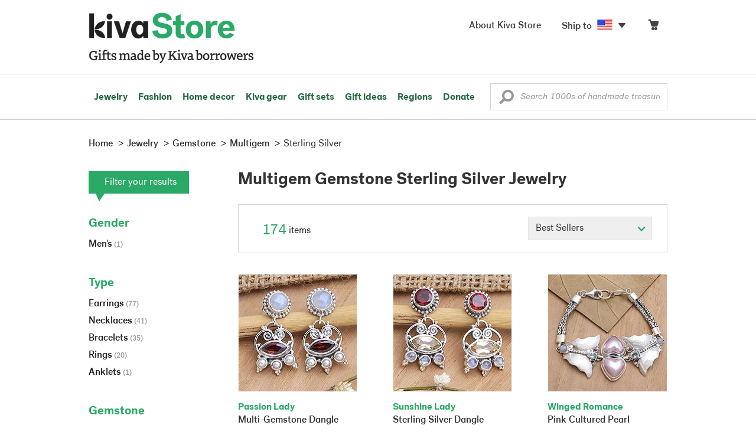

--- FILE ---
content_type: text/html;charset=UTF-8
request_url: https://store.kiva.org/jewelry/gemstone/multigem/sterling-silver/pg-num-2/
body_size: 18227
content:


	


<!DOCTYPE html>
<html lang="en">

<head>
	<meta charset="utf-8">
	<title>Kiva | Multigem Gemstone Sterling Silver Jewelry</title>
	
	<meta name="description" content="Shopping Kiva's Multigem Gemstone Sterling Silver Jewelry Collection helps Kiva expand our reach and create more opportunity for families around the world."/>
	<meta name="author" content="">
    <meta name="Keywords" content="" />
	<meta name="viewport" content="width=1024">
	

    
	
		<script>
			var serviceWorkerVars = {"matchPatternImage":"/assets/images/logo/20180328_kiva_store_logo|/assets/images/banners"};

			// service worker
			if ( "serviceWorker" in navigator ) {
				navigator.serviceWorker.register('/service-worker.js').then(function() {
					return navigator.serviceWorker.ready;
				}).then(function(reg) {
					// update control may be needed at some point
					// reg.update();
					reg.active.postMessage(JSON.stringify( serviceWorkerVars ));
				}).catch(function(error) {
					console.log('Error : ', error);
				});
			} else {
				console.log("no service worker")
			}
    	</script>
    

	
	
		<script type="application/ld+json">
		{
			"@context": "https://schema.org",
			"@type": "BreadcrumbList",
			"itemListElement": [
				
				{
					"@type": "ListItem",
					"position": 1,
					"name": "Home",
					"item": {
						"@type": "WebPage",
						"@id": "https://store.kiva.org/"
					}
				},
				
				{
					"@type": "ListItem",
					"position": 2,
					"name": "Jewelry",
					"item": {
						"@type": "WebPage",
						"@id": "/jewelry/"
					}
				},
				
				{
					"@type": "ListItem",
					"position": 3,
					"name": "Gemstone",
					"item": {
						"@type": "WebPage",
						"@id": "/jewelry/gemstone/"
					}
				},
				
				{
					"@type": "ListItem",
					"position": 4,
					"name": "Multigem",
					"item": {
						"@type": "WebPage",
						"@id": "/jewelry/gemstone/multigem/"
					}
				},
				
				{
					"@type": "ListItem",
					"position": 5,
					"name": "Sterling Silver",
					"item": {
						"@type": "WebPage",
						"@id": "/jewelry/gemstone/multigem/sterling-silver/"
					}
				}
				
			]
		}
		</script>
	
	

	

	<!-- favicons -->
	<link rel="apple-touch-icon-precomposed" sizes="144x144" href="/assets/images/favicon/apple-touch-icon-144x144.png">
    <link rel="apple-touch-icon-precomposed" sizes="114x114" href="/assets/images/favicon/apple-touch-icon-114x114.png">
    <link rel="apple-touch-icon-precomposed" sizes="72x72" href="/assets/images/favicon/apple-touch-icon-72x72.png">
	<link rel="apple-touch-icon-precomposed" href="/assets/images/favicon/apple-touch-icon-57x57.png">
	<link rel="apple-touch-icon" href="/assets/images/favicon/apple-touch-icon-57x57.png">
	<link rel="icon" href="/assets/images/favicon/favicon.ico" />
	<!--[if IE]><link rel="shortcut icon" href="/assets/images/favicon/favicon.ico"><![endif]-->

	<!-- CSS -->
	
		<link href="//assets2.novica.net/common/css/bootstrap/3.1.1/bootstrap.css" rel="stylesheet" type="text/css" />
	
	<link href="/assets/css/main.css?activedate=20251122c" rel="stylesheet" type="text/css" />

	<!-- Core JS -->
	<script src="//assets1.novica.net/common/javascript/jquery/3.7.1/jquery.min.js" integrity="sha384-JCZ85lW1QjF1xm6AoWQHqtCkJ/7HKd9WvOD5YmiEtf0E/ctb8j2ErVlW61uGg10C" crossorigin="anonymous"></script>
	<script src="//assets1.novica.net/common/javascript/bootstrap/3.1.1/bootstrap.min.js" integrity="sha384-c0aGVNjSTTB1ZLJQn/ZB13qZRwGgBpaOKuaDvtpR7ZOYDqaLOzmfrAySBW5R6idt" crossorigin="anonymous"></script>

	<!-- site settings -->
	<script>
		var cookieMe = {
			read: function(cookieName) {
				var theCookie=""+document.cookie;
				theCookie = theCookie.toLowerCase();
				cookieName = cookieName.toLowerCase();
		 		var ind=theCookie.indexOf(cookieName);
		 		if (ind==-1 || cookieName=="") return "";
		 		var ind1=theCookie.indexOf(';',ind);
		 		if (ind1==-1) ind1=theCookie.length;
				return unescape(theCookie.substring(ind+cookieName.length+1,ind1));
			},
			set: function(cname, cvalue, expireit, nHrs) {
				if(expireit) {
					var cookieDate = new Date("January 1, 2000")
				} else {
					if(nHrs) {
						var cookieDate = new Date();
						var today = new Date();
						cookieDate.setTime(today.getTime() + 3600000*nHrs);
					} else {
						var cookieDate = new Date("January 1, 2199")
					}
				}
				var cookieString = cname + '=' + escape(cvalue) + ';SameSite=None;expires=' + cookieDate.toGMTString() + ';domain=.kiva.org;path=/;Secure';
				document.cookie = cookieString;
			}
		};
		var customerid = cookieMe.read("_customerid");
		var currentUnit = cookieMe.read("sitePreferences");
		
		
		function updateItemsPerPage(link,newval) {
			//cookieMe.set("PREFLIST",newval)
			location.href = link.href;
		}

		var appRoot = "/";
		var siteRoot = "/";
		var templateRoot = '/assets/javascript/core/templates/';
		var _siteSetting = $.parseJSON($.ajax( {type:"GET", url:"/config/siteSettings.json", dataType:"json", async:false } ).responseText);
		_siteSetting.root = 'https://store.kiva.org/';
		_siteSetting.rootSecure = 'https://secure.store.kiva.org/';
		var favoriteStatus = { item:{}, artist:{} };
		var assetStamp = '20251122a';
	</script>
	<script src="/assets/javascript/core/clientcheck.js?activedate=20251122c"></script>
	<script src="/assets/javascript/core/lib.js?activedate=20251122c"></script>
	<script src="//assets1.novica.net/common/javascript/js-template/doT.min.js" integrity="sha384-tJGbTBUGsDsPF51ez/AGHdA2q8z4k7KYvjsx3eaKIioWzMaRnKa7Znil/LF8Wqsz" crossorigin="anonymous"></script>
	<script src="//assets1.novica.net/common/javascript/jscroll/jScrollPane.min.js" integrity="sha384-XHjzJRQ01pOt1L6aYBv7IlMRkAGyssAvY/IPYtIulYmP2gq1MwI5oTkSHxZy4Hr2" crossorigin="anonymous"></script>
	<script src="//assets1.novica.net/common/javascript/jquery-expander/jquery.expander.min.js" integrity="sha384-J52APSW7MwP5eQww4yRq3+htBjhRS8IOEHga7EhbwCqV5NlWZiEJMy13nRLbRZ7P" crossorigin="anonymous"></script>
	<script type="text/javascript">
		// tagmanager vars
		dataLayer = [{
			'visitorId': customerid,
			'pageType': 'category',
			'subdomainName': 'store',
			'productID': '',
			
			'site_section': 'jewelry',
			
			
			'product_name': [''],
			
			
			'product_price': [''],
			
			
			'product_category': [''],
			
			'categories': 'jewelry, gemstone, multigem sterling silver',
			'transactionProducts': [],
			'instanceID': '2'
		}];
	</script>
	<!-- Google Tag Manager -->
	<script>(function(w,d,s,l,i){w[l]=w[l]||[];w[l].push({'gtm.start':
	new Date().getTime(),event:'gtm.js'});var f=d.getElementsByTagName(s)[0],
	j=d.createElement(s),dl=l!='dataLayer'?'&l='+l:'';j.async=true;j.src=
	'https://www.googletagmanager.com/gtm.js?id='+i+dl;f.parentNode.insertBefore(j,f);
	})(window,document,'script','dataLayer','GTM-KWMQ7RP');</script>
	<!-- End Google Tag Manager -->	
		
	
	
	
	

	
	

	

	
		<!-- Other JS asset -->
		
			<script src="/assets/javascript/libs/jquery-tinysort/jquery.tinysort.min.js?activedate=20251122c"></script>
		
	

</head>
<body id="shop" class="category jewelry theme-gemstone gemstone-multigem material-sterling-silver">
<!-- Google Tag Manager (noscript) -->
<noscript><iframe src="https://www.googletagmanager.com/ns.html?id=GTM-KWMQ7RP"
height="0" width="0" style="display:none;visibility:hidden"></iframe></noscript>
<!-- End Google Tag Manager (noscript) -->


<header>
	<div id="logo" class="border-b2">
		<div class="container-np">
			<div class="row global-nav">
				<div class="col-xs-6 stretch">
					<ul class="nostyle global-flyout clearfix">
						<li class="pull-left">
							<a href="/" class="brand block" id="hdr-logo">
								<img src="/assets/images/logo/kiva_store_logo_black_large.png" width="280" border="0" alt="Kiva Store" class="m-hide">
								<img src="/assets/images/logo/kiva_store_logo_black_small.png" width="200" border="0" alt="Kiva Store" class="hide m-show">
								
							</a>
						</li>
						<li class="pull-right m-show hide">
							<a href="/about/" id="aboutKivaStore" class="brand block">About</a>
						</li>
				
					</ul>
				</div>
				<div class="col-xs-6 pad-t3 m-pad-t0 stretch">
					<ul id="cart-account-flyout" class="nostyle global-flyout">
						
						<li id="cart-flyout" class="pull-right text-right delayedload show-flyout has-flyout" data-contenttype="cartheader">
							<a href="/cart/" id="headercart"><span class="cartitemamount rel top1- size16 m-size20"></span><i class="ss-cart size18 rel top03 m-marg-l03 m-size22"></i></a>
						</li>
						
						<li id="shipToCountry" class="pull-right delayedload m-hidden" data-contenttype="shiptocountry">
							<a href="/session/shipTo/" class="shipToLink clickaction" data-actiontype="dialog" data-modaltype="_default" data-country="US" onclick="return false;" rel="nofollow"><span class="size16 marg-r05">Ship to </span><i class="shipToFlag flag-icon flag-sm va-m" style="opacity:0;"></i><i class="icon-caret-down size28"></i></a>
						</li>
						<li id="aboutKivaStore" class="pull-right m-hidden">
							<a href="/about/" class="">
						       <span class="size16 marg-r05">About Kiva Store</span>
						    </a>
						</li>
						
					</ul>
				</div>
			</div>
		</div>
	</div>
	<div id="header-nav" class="border-b2">
		<div class="container-np clearfix rel m-nopad m-nomarg">
			
			<nav id="main-menu" class="pull-left clearfix stretch">
				<ul id="header-main-flyout" class="clearfix nostyle show-flyout-parent mainnav collapse navbar-collapse">
					<li class="has-flyout nav-shop-li">
						<a class="nav-level-1 m-show" href="javascript:void(0)" rel="nofollow">Shop</a>
						<ul class="nav-shop nopadding">
							

	<li id="jewelry" class="has-flyout">
		<a href="https://store.kiva.org/jewelry/">Jewelry</a>
		<div class="main-menu-flyout menu-flyout m-collapse">
			<ul class="row">
				<li class="col-sm-3">
					<ul class="hide m-show m-all-link"><li><a href="/jewelry/" class="flyout-hdr loadlink">All jewelry</a></li></ul>
					<h3><a href="/jewelry/womens/" class="flyout-hdr">Women's</a> <span class="hide m-show m-drop-icon"><i class="ss-navigatedown green size18"></i></span></h3>
					<ul class="sublinks m-collapse">
						<li><a href="/jewelry/anklets/" data-featuredimage="15/p194153_1.jpg" class="loadlink">Anklets</a></li>
						<li><a href="/jewelry/bracelets/" data-featuredimage="10/p201042_1.jpg" class="loadlink">Bracelets</a></li>
						<li><a href="/jewelry/brooches/" data-featuredimage="10/p222420_1.jpg" class="loadlink">Brooches</a></li>
						<li><a href="/jewelry/earrings/" data-featuredimage="9/p219854_1.jpg" class="loadlink">Earrings</a></li>
						<li><a href="/jewelry-boxes/" data-featuredimage="10/p184425_1.jpg" class="loadlink">Jewelry boxes</a></li>
						<li><a href="/jewelry/jewelry-sets/" data-featuredimage="15/p123206_1.jpg" class="loadlink">Jewelry sets</a></li>
						<li><a href="/jewelry/necklaces/" data-featuredimage="10/p193663_1.jpg" class="loadlink">Necklaces</a></li>
						<li><a href="/jewelry/rings/" data-featuredimage="10/p139361_1.jpg" class="loadlink">Rings</a></li>
					</ul>
				</li>
				<li class="col-sm-3">
					<h3><a href="/jewelry/mens/" class="flyout-hdr">Men's</a><span class="hide m-show m-drop-icon"><i class="ss-navigatedown green size18"></i></span></h3>
					<ul class="sublinks m-collapse">
						<li><a href="/jewelry/mens/bracelets/" data-featuredimage="10/p231616_1.jpg" class="loadlink">Bracelets</a></li>
						<li><a href="/jewelry/mens/necklaces/" data-featuredimage="4/p211614_1.jpg" class="loadlink">Necklaces</a></li>
						<li><a href="/jewelry/mens/rings/" data-featuredimage="10/p226651_1.jpg" class="loadlink">Rings</a></li>
					</ul>
					<h3><a href="javascript:void(0);" class="flyout-hdr" rel="nofollow">Materials</a> <span class="hide m-show m-drop-icon"><i class="ss-navigatedown green size18"></i></span></h3>
					<ul class="sublinks m-collapse">
						<li><a href="/jewelry/beaded/" data-featuredimage="9/p217568_1.jpg" class="loadlink">Beads</a></li>
						<li><a href="/jewelry/gold/" data-featuredimage="9/p231940_1.jpg" class="loadlink">Gold</a></li>
						<li><a href="/jewelry/leather/" data-featuredimage="9/p146634_1.jpg" class="loadlink">Leather</a></li>
						<li><a href="/jewelry/silver/" data-featuredimage="9/p140525_1.jpg" class="loadlink">Silver</a></li>
					</ul>
				</li>
				<li class="col-sm-3">
					<h3><a href="javascript:void(0);" class="flyout-hdr" rel="nofollow">Special collections</a> <span class="hide m-show m-drop-icon"><i class="ss-navigatedown green size18"></i></span></h3>
					<ul class="sublinks m-collapse">
						<li><a href="/jewelry/animal-themed/" data-featuredimage="10/p216655_1.jpg" class="loadlink">Animal themed</a></li>
						<li><a href="/jewelry/birthstone/" data-featuredimage="15/p163207_1.jpg" class="loadlink">Birthstones</a></li>
						<li><a href="/jewelry/bohemian/" data-featuredimage="9/p200073_1.jpg" class="loadlink">Bohemian</a></li>
						<li><a href="/jewelry/bridal/" data-featuredimage="10/p183586_1.jpg" class="loadlink">Bridal jewelry</a></li>
						<li><a href="/jewelry/cross/" data-featuredimage="10/p144013_1.jpg" class="loadlink">Crosses</a></li>
						<li><a href="/jewelry/eco-friendly/" data-featuredimage="5/p219328_1.jpg" class="loadlink">Eco-friendly</a></li>
						<li><a href="/jewelry/heart/" data-featuredimage="4/p111051_1.jpg" class="loadlink">Hearts</a></li>
						<li><a href="/jewelry/hill-tribe/" data-featuredimage="9/p140540_1.jpg" class="loadlink">Hill tribe</a></li>
					</ul>
				</li>
				<li class="col-sm-3 pic">
					<div class="menu-flyout-image">
						<img src="//images1.novica.net/pictures/9/p285146_1.jpg" class="mainmenu-featuredimage" border="0" alt="jewelry">
					</div>
					<div class="marg-t2"><img src="/assets/images/kiva-store-powered-by-novica.png" class="" border="0" alt="Powered by NOVICA" /></div>
				</li>
			</ul>
		</div>
		<span class="hide m-show m-drop-icon"><i class="ss-navigatedown green size18"></i></span>
	</li>
	<li id="fashion" class="has-flyout">
		<a href="/fashion/">Fashion</a>
		<div class="main-menu-flyout menu-flyout m-collapse">
			<ul class="row">
				<li class="col-sm-3">
					<ul class="hide m-show m-all-link"><li><a href="/fashion/" class="flyout-hdr loadlink">All fashion</a></li></ul>
					<h3><a href="/clothing/womens/" class="flyout-hdr">Women's clothing</a> <span class="hide m-show m-drop-icon"><i class="ss-navigatedown green size18"></i></span></h3>
					<ul class="sublinks m-collapse">
						<li><a href="/clothing/womens/cardigans/" data-featuredimage="4/p190113_1.jpg" class="loadlink">Cardigans</a></li>
						<li><a href="/clothing/womens/dresses/" data-featuredimage="15/p231721_1.jpg" class="loadlink">Dresses</a></li>
						<li><a href="/clothing/womens/jackets-and-coats/" data-featuredimage="4/p259909_1.jpg" class="loadlink">Jackets</a></li>
						<li><a href="/clothing/womens/ponchos/" data-featuredimage="4/p96420_1.jpg" class="loadlink">Ponchos</a></li>
						<li><a href="/clothing/womens/robes/" data-featuredimage="10/p204334_1.jpg" class="loadlink">Robes</a></li>
						<li><a href="/clothing/womens/skirts/" data-featuredimage="9/p214679_1.jpg" class="loadlink">Skirts</a></li>
						<li><a href="/clothing/womens/tops/" data-featuredimage="15/p272867_1.jpg" class="loadlink">Tops</a></li>
						<li><a href="/clothing/womens/pants/" data-featuredimage="10/p257736_1.jpg" class="loadlink">Pants</a></li>
						<li><a href="/clothing/womens/tunics/" data-featuredimage="15/p239440_1.jpg" class="loadlink">Tunics</a></li>
						<li><a href="/clothing/womens/wraps-and-ruanas/" data-featuredimage="4/p159521_1.jpg" class="loadlink">Wraps</a></li>
					</ul>
				</li>
				<li class="col-sm-3 newcolappendafter">
					<h3><a href="/accessories/womens/" class="flyout-hdr">Women's accessories</a> <span class="hide m-show m-drop-icon"><i class="ss-navigatedown green size18"></i></span></h3>
					<ul class="sublinks m-collapse">
						<li><a href="/accessories/womens/belts/" data-featuredimage="10/p176538_1.jpg" class="loadlink">Belts</a></li>
						
						<li><a href="/accessories/womens/gloves/" data-featuredimage="4/p174637_1.jpg" class="loadlink">Gloves</a></li>
						<li><a href="/accessories/womens/hats/" data-featuredimage="4/p161022_1.jpg" class="loadlink">Hats</a></li>
						<li><a href="/accessories/womens/scarves/" data-featuredimage="10/p133184_1.jpg" class="loadlink">Scarves</a></li>
						<li><a href="/accessories/womens/shawls/" data-featuredimage="10/p184472_1.jpg" class="loadlink">Shawls</a></li>
						
					</ul>
					<h3><a href="/clothing/mens/" class="flyout-hdr">Men's fashion</a> <span class="hide m-show m-drop-icon"><i class="ss-navigatedown green size18"></i></span></h3>
					<ul class="sublinks m-collapse">
						<li><a href="/accessories/mens/" data-featuredimage="15/p255130_1.jpg" class="loadlink">Accessories</a></li>
						<li><a href="/handbags/mens/" data-featuredimage="4/p250404_1.jpg" class="loadlink">Bags</a></li>
						<li><a href="/clothing/mens/" data-featuredimage="4/p201787_1.jpg" class="loadlink">Clothing</a></li>
						<li><a href="/accessories/mens/cufflinks/" data-featuredimage="15/p147275_1.jpg" class="loadlink">Cuff links</a></li>
					</ul>
				</li>
				<li class="col-sm-3">
					<h3><a href="/handbags/" class="flyout-hdr">Handbags</a> <span class="hide m-show m-drop-icon"><i class="ss-navigatedown green size18"></i></span></h3>
					<ul class="sublinks m-collapse">
						<li><a href="/handbags/clutches/" data-featuredimage="10/p253179_1.jpg" class="loadlink">Clutches</a></li>
						<li><a href="/handbags/cotton/" data-featuredimage="9/p218122_1.jpg" class="loadlink">Cotton bags</a></li>
						<li><a href="/handbags/leather/" data-featuredimage="7/p195642_1.jpg" class="loadlink">Leather bags</a></li>
						<li><a href="/handbags/shoulder-bags/" data-featuredimage="9/p201108_1.jpg" class="loadlink">Shoulder bags</a></li>
						<li><a href="/handbags/tote/" data-featuredimage="27/p241524_1.jpg" class="loadlink">Totes</a></li>
						<li><a href="/handbags/travel-bags-and-accessories/" data-featuredimage="7/p164804_1.jpg" class="loadlink">Travel bags</a></li>
						<li><a href="/handbags/upcycled/" data-featuredimage="27/p182833_1.jpg" class="loadlink">Upcycled</a></li>
					</ul>
					<h3><a href="javascript:void(0);" class="flyout-hdr" rel="nofollow">Collections</a> <span class="hide m-show m-drop-icon"><i class="ss-navigatedown green size18"></i></span></h3>
					<ul class="sublinks m-collapse">
						<li><a href="/fashion/alpaca/" data-featuredimage="4/p198136_1.jpg" class="loadlink">Alpaca</a></li>
						<li><a href="/fashion/batik/" data-featuredimage="10/p141072_1.jpg" class="loadlink">Batik</a></li>
						<li><a href="/fashion/bohemian/" data-featuredimage="" class="loadlink">Bohemian</a></li>
					</ul>
				</li>
				<li class="col-sm-3 pic">
					<div class="menu-flyout-image">
						<img src="//images1.novica.net/pictures/4/p450429_1.jpg" class="mainmenu-featuredimage" border="0" alt="Fashion">
					</div>
					<div class="marg-t2"><img src="/assets/images/kiva-store-powered-by-novica.png" class="" border="0" alt="Powered by NOVICA" /></div>
				</li>
			</ul>
		</div>
		<span class="hide m-show m-drop-icon"><i class="ss-navigatedown green size18"></i></span>
	</li>
	<li id="home-decor" class="has-flyout">
		<a href="/home-decor/">Home decor</a>
		<div class="main-menu-flyout menu-flyout m-collapse">
			<ul class="row">
				<li class="col-sm-3">
					<ul class="hide m-show m-all-link"><li><a href="/home-decor/" class="flyout-hdr loadlink">All home decor</a></li></ul>
					<h3><a href="javascript:void(0);" class="flyout-hdr" rel="nofollow">Home Accessories</a> <span class="hide m-show m-drop-icon"><i class="ss-navigatedown green size18"></i></span></h3>
					<ul class="sublinks m-collapse">
						<li><a href="/home-decor/candle-holders/" data-featuredimage="9/p229882_1.jpg" class="loadlink">Candle holders</a></li>
						<li><a href="/home-decor/chess-sets-games/" data-featuredimage="7/p201674_1.jpg" class="loadlink">Chess sets &amp; games</a></li>
						<li><a href="/holiday-decor-and-ornaments/" data-featuredimage="10/p248153_1.jpg" class="loadlink">Christmas decorations</a></li>
						<li><a href="/home-decor/decor-accessories/decorative-boxes/" data-featuredimage="9/p218521_1.jpg" class="loadlink">Decorative boxes</a></li>
						<li><a href="/home-decor/masks/" data-featuredimage="5/p214386_1.jpg" class="loadlink">Masks</a></li>
						<li><a href="/home-decor/mirrors/" data-featuredimage="15/p216884_1.jpg" class="loadlink">Mirrors</a></li>
						<li><a href="/musical-instruments/" data-featuredimage="4/p97696_1.jpg" class="loadlink">Musical instruments</a></li>
						<li><a href="/home-decor/decor-accessories/photo-frames/" data-featuredimage="15/p243754_1.jpg" class="loadlink">Picture frames</a></li>
						<li><a href="/home-decor/sculpture/" data-featuredimage="10/p215169_1.jpg" class="loadlink">Sculptures &amp; carvings</a></li>
						<li><a href="/home-decor/tableware/table-linens/" data-featuredimage="27/p228836_1.jpg" class="loadlink">Table linens</a></li>
						<li><a href="/home-decor/tableware/" data-featuredimage="7/p15881_1.jpg" class="loadlink">Tableware</a></li>
						<li><a href="/home-decor/vases/" data-featuredimage="9/p79466_1.jpg" class="loadlink">Vases</a></li>
					</ul>
				</li>
				<li class="col-sm-3 newcolappendafter">
					<h3><a href="javascript:void(0);" class="flyout-hdr" rel="nofollow">Home furnishings</a> <span class="hide m-show m-drop-icon"><i class="ss-navigatedown green size18"></i></span></h3>
					<ul class="sublinks m-collapse">
						<li><a href="/home-decor/furniture/" data-featuredimage="15/p220327_1.jpg" class="loadlink">Furniture</a></li>
						<li><a href="/home-decor/hammock/" data-featuredimage="7/p108904_1.jpg" class="loadlink">Hammocks</a></li>
						<li><a href="/paintings/" data-featuredimage="4/p183772_1.jpg" class="loadlink">Paintings</a></li>
						<li><a href="/home-decor/pillows-and-throws/" data-featuredimage="15/p196179_1.jpg" class="loadlink">Pillows &amp; throws</a></li>
						<li><a href="/home-decor/area-rugs/" data-featuredimage="7/p174674_1.jpg" class="loadlink">Rugs</a></li>
						<li><a href="/home-decor/wall-decor/" data-featuredimage="10/p190270_1.jpg" class="loadlink">Wall decor</a></li>
					</ul>
					<h3><a href="javascript:void(0);" class="flyout-hdr" rel="nofollow">Collections</a> <span class="hide m-show m-drop-icon"><i class="ss-navigatedown green size18"></i></span></h3>
					<ul class="sublinks m-collapse">
						<li><a href="/home-decor/archaeological/" data-featuredimage="27/p179127_1.jpg" class="loadlink">Archaelogical</a></li>
						<li><a href="/home-decor/east-meets-west/" data-featuredimage="10/p208299_1.jpg" class="loadlink">East meets west</a></li>
						<li><a href="/home-decor/eco-friendly/" data-featuredimage="10/p212961_1.jpg" class="loadlink">Eco-friendly</a></li>
					</ul>
				</li>
				<li class="col-sm-3">
					<h3><a href="javascript:void(0);" class="flyout-hdr" rel="nofollow">Shop by region</a> <span class="hide m-show m-drop-icon"><i class="ss-navigatedown green size18"></i></span></h3>
					<ul class="sublinks m-collapse">
						
						
							<li><a href="/home-decor/bali-and-java/" data-featuredimage="10/p252499_1.jpg" class="loadlink">Bali &amp; Java</a></li>
						
							<li><a href="/home-decor/brazil/" data-featuredimage="2/p207611_1.jpg" class="loadlink">Brazil</a></li>
						
							<li><a href="/home-decor/central-america/" data-featuredimage="27/p178888_1.jpg" class="loadlink">Central America</a></li>
						
							<li><a href="/home-decor/india/" data-featuredimage="15/p203714_1.jpg" class="loadlink">India</a></li>
						
							<li><a href="/home-decor/mexico/" data-featuredimage="7/p195956_1.jpg" class="loadlink">Mexico</a></li>
						
							<li><a href="/home-decor/thailand/" data-featuredimage="9/p178289_1.jpg" class="loadlink">Thailand</a></li>
						
							<li><a href="/home-decor/andes/" data-featuredimage="4/p128101_1.jpg" class="loadlink">The Andes</a></li>
						
							<li><a href="/home-decor/west-africa/" data-featuredimage="5/p28510_1.jpg" class="loadlink">West Africa</a></li>
						
					</ul>
				</li>
				<li class="col-sm-3 pic">
					<div class="menu-flyout-image">
						<img src="//images1.novica.net/pictures/7/p402446_1.jpg" class="mainmenu-featuredimage" border="0" alt="Home">
					</div>
					<div class="marg-t2"><img src="/assets/images/kiva-store-powered-by-novica.png" class="" border="0" alt="Powered by NOVICA" /></div>
				</li>
			</ul>
		</div>
		<span class="hide m-show m-drop-icon"><i class="ss-navigatedown green size18"></i></span>
	</li>
	<li id="kiva-gear" class="no-flyout">
		<a href="/kiva-gear/">Kiva gear</a>
	</li>
	<li id="kiva-gift-sets" class="no-flyout">
		<a href="/kiva-gift-sets/">Gift sets</a>
	</li>

	
		<li id="all-gifts" class="has-flyout">
			<a href="https://store.kiva.org/unique-gifts/">Gift ideas</a>
			<div class="main-menu-flyout menu-flyout m-collapse">
				<ul class="row">
					<li class="col-sm-3">
						<ul class="hide m-show m-all-link"><li><a href="https://store.kiva.org/unique-gifts/" class="flyout-hdr loadlink">All gifts</a></li></ul>
						<h3><a href="javascript:void(0);" class="flyout-hdr" rel="nofollow">Occasions</a> <span class="hide m-show m-drop-icon"><i class="ss-navigatedown green size18"></i></span></h3>
						<ul class="sublinks m-collapse">
							<li><a href="https://store.kiva.org/anniversary-gifts/" data-featuredimage="10/p163615_1.jpg" class="loadlink">Anniversary</a></li>
							<li><a href="https://store.kiva.org/corporate-gifts/" data-featuredimage="4/p192195_1.jpg" class="loadlink">Corporate gifts</a></li>
							<li><a href="https://store.kiva.org/unique-gifts/gifts-for-dad/" data-featuredimage="7/p184608_1.jpg" class="loadlink">Father's day</a></li>
							<li><a href="https://store.kiva.org/good-luck-gifts/" data-featuredimage="15/p195669_1.jpg" class="loadlink">Good luck gifts</a></li>
							<li><a href="https://store.kiva.org/unique-gifts/graduation-gifts/" data-featuredimage="27/p193605_1.jpg" class="loadlink">Graduation</a></li>
							<li><a href="https://store.kiva.org/unique-gifts/housewarming-gifts/" data-featuredimage="10/p145101_1.jpg" class="loadlink">Housewarming</a></li>
							<li><a href="https://store.kiva.org/unique-gifts/womens/gifts-for-mom/" data-featuredimage="9/p203284_1.jpg" class="loadlink">Mother's day</a></li>
							<li><a href="https://store.kiva.org/valentines-day-gifts/" data-featuredimage="10/p175970_1.jpg" class="loadlink">Valentine's day</a></li>
							<li><a href="https://store.kiva.org/wedding-collection/" data-featuredimage="7/p157062_1.jpg" class="loadlink">Wedding</a></li>
						</ul>
					</li>
					<li class="col-sm-3">
						<h3><a href="javascript:void(0);" class="flyout-hdr" rel="nofollow">Interests</a> <span class="hide m-show m-drop-icon"><i class="ss-navigatedown green size18"></i></span></h3>
						<ul class="sublinks m-collapse">
							<li><a href="https://store.kiva.org/unique-gifts/animals/" data-featuredimage="9/p213959_1.jpg" class="loadlink">For animal lovers</a></li>
							<li><a href="https://store.kiva.org/unique-gifts/bohemian-style/" data-featuredimage="10/p410515_1.jpg" class="loadlink">For bohemian style</a></li>
							<li><a href="https://store.kiva.org/unique-gifts/cooking/" data-featuredimage="27/p208347_1.jpg" class="loadlink">For cooking enthusiasts</a></li>
							
							<li><a href="https://store.kiva.org/unique-gifts/gardening/" data-featuredimage="27/p180385_1.jpg" class="loadlink">For gardeners</a></li>
							
							<li><a href="https://store.kiva.org/unique-gifts/travel/" data-featuredimage="4/p87769_1.jpg" class="loadlink">For travelers</a></li>
							
							<li><a href="https://store.kiva.org/unique-gifts/wine-and-champagne/" data-featuredimage="4/p230006_1.jpg" class="loadlink">For wine lovers</a></li>
							<li><a href="https://store.kiva.org/unique-gifts/yoga-and-meditation/" data-featuredimage="10/p182535_1.jpg" class="loadlink">For yoga lovers</a></li>
						</ul>
					</li>
					<li class="col-sm-3">
						<h3><a href="javascript:void(0);" class="flyout-hdr" rel="nofollow">Recipients &amp; Price</a> <span class="hide m-show m-drop-icon"><i class="ss-navigatedown green size18"></i></span></h3>
						<ul class="sublinks m-collapse">
							<li><a href="https://store.kiva.org/unique-gifts/gifts-for-dad/" data-featuredimage="4/p156364_1.jpg" class="loadlink">Gifts for dad</a></li>
							<li><a href="https://store.kiva.org/unique-gifts/gifts-for-her/" data-featuredimage="10/p188079_1.jpg" class="loadlink">Gifts for her</a></li>
							<li><a href="https://store.kiva.org/unique-gifts/gifts-for-him/" data-featuredimage="15/p239240_1.jpg" class="loadlink">Gifts for him</a></li>
							<li><a href="https://store.kiva.org/unique-gifts/gifts-for-mom/" data-featuredimage="10/p219291_1.jpg" class="loadlink">Gifts for mom</a></li>
							<li class="m-hidden">&nbsp;</li>
							<li><a href="https://store.kiva.org/unique-gifts/under-$20/" data-featuredimage="" class="loadlink">Under $20</a></li>
							<li><a href="https://store.kiva.org/unique-gifts/$20-to-$40/" data-featuredimage="" class="loadlink">$20 to $40</a></li>
							<li><a href="https://store.kiva.org/unique-gifts/$40-to-$60/" data-featuredimage="" class="loadlink">$40 to $60</a></li>
							<li><a href="https://store.kiva.org/unique-gifts/$60-to-$100/" data-featuredimage="" class="loadlink">$60 to $100</a></li>
							<li><a href="https://store.kiva.org/unique-gifts/$100-to-$200/" data-featuredimage="" class="loadlink">$100 to $200</a></li>
							<li><a href="https://store.kiva.org/unique-gifts/over-$200/" data-featuredimage="" class="loadlink">Over $200</a></li>
						</ul>
					</li>
					<li class="col-sm-3 pic">
						<div class="menu-flyout-image">
							<img src="//images1.novica.net/pictures/10/p163615_1.jpg" class="mainmenu-featuredimage" border="0" alt="Gifts" />
						</div>
						<div class="marg-t2"><img src="/assets/images/kiva-store-powered-by-novica.png" class="" border="0" alt="Powered by NOVICA" /></div>
					</li>
				</ul>
			</div>
			<span class="hide m-show m-drop-icon"><i class="ss-navigatedown green size18"></i></span>
		</li>
	
	
	<li id="regions" class="has-flyout">
		<a href="/newarrivals/">Regions</a>
		<div class="main-menu-flyout menu-flyout m-collapse">
			<ul class="row">
				<li class="col-sm-9 pic">
					<div class="menu-flyout-image" id="regionmoodpic">
						<img src="/assets/images/sectionMenu/regions/region-default.png" id="mainmenu-featuredimage-region-placeholder" border="0" alt="Home">
						<img src="/assets/images/trans.png" id="mainmenu-featuredimage-region" border="0" alt="">
					</div>
				</li>
				<li class="col-sm-3 pad-t35 m-nopad">
					<h3><a href="javascript:void(0);" class="flyout-hdr" rel="nofollow">Global Regions</a> <span class="hide m-show m-drop-icon"><i class="ss-navigatedown green size18"></i></span></h3>
					<ul class="sublinks m-collapse">
						
						
							<li class="loadlink"><a href="/bali-and-java/" class="showfeaturedimage" data-targetimageid="mainmenu-featuredimage-region" data-sourceimage="/assets/images/sectionMenu/regions/bali-and-java-region2018.jpg">Bali &amp; Java</a></li>
						
							<li class="loadlink"><a href="/central-america/" class="showfeaturedimage" data-targetimageid="mainmenu-featuredimage-region" data-sourceimage="/assets/images/sectionMenu/regions/central-america-region2018.jpg">Central America</a></li>
						
							<li class="loadlink"><a href="/india/" class="showfeaturedimage" data-targetimageid="mainmenu-featuredimage-region" data-sourceimage="/assets/images/sectionMenu/regions/india-region2018.jpg">India</a></li>
						
							<li class="loadlink"><a href="/mexico/" class="showfeaturedimage" data-targetimageid="mainmenu-featuredimage-region" data-sourceimage="/assets/images/sectionMenu/regions/mexico-region2018.jpg">Mexico</a></li>
						
							<li class="loadlink"><a href="/thailand/" class="showfeaturedimage" data-targetimageid="mainmenu-featuredimage-region" data-sourceimage="/assets/images/sectionMenu/regions/thailand-region2018.jpg">Thailand</a></li>
						
							<li class="loadlink"><a href="/andes/" class="showfeaturedimage" data-targetimageid="mainmenu-featuredimage-region" data-sourceimage="/assets/images/sectionMenu/regions/andes-region2018.jpg">The Andes</a></li>
						
							<li class="loadlink"><a href="/west-africa/" class="showfeaturedimage" data-targetimageid="mainmenu-featuredimage-region" data-sourceimage="/assets/images/sectionMenu/regions/westafrica-region2018.jpg">West Africa</a></li>
						
					</ul>
				</li>				
			</ul>
		</div>
		<span class="hide m-show m-drop-icon"><i class="ss-navigatedown green size18"></i></span>
	</li>
	<li id="donate" class="no-flyout"><a href="/donate/">Donate</a></li>

						</ul>
					</li>
					
					
					
					<li class="m-show"><a class="nav-level-1" href="https://store.kiva.org/help/">Help</a></li>					
					
					
					<li id="shipToCountry" class="m-show delayedload" data-contenttype="shiptocountry">
						<a href="/session/shipTo/" class="shipToLink clickaction nav-level-1" data-actiontype="dialog" data-modaltype="_default" data-country="US" onclick="return false;" rel="nofollow"><span class="size16 marg-r3">Ship to </span><i class="shipToFlag flag-icon flag-lr va-m"></i></a>
						<span class="m-drop-icon"><i class="ss-navigatedown green size18"></i></span>
				</ul>
				<button type="button" id="mobile-menubar" class="mobile-menubar pull-left navbar-toggle collapsed" data-toggle="collapse" data-target="#header-main-flyout" aria-expanded="false">
					<i class="ss-menu"></i><span class="storeMenu"></span><i class="ss-delete green"></i>
	    		</button>
	    		
			</nav>
			<div id="header-search" class="pull-right stretch">
				

	<form id="headerSearch" name="headerSearch" action="" class="sitesearch m-nopad rel">
		<div class="input-group">
			<input name="keywordHeader" type="text" id="keywordHeader" placeholder="Search 1000s of handmade treasures" value="" class="searchkeyword form-control italic kivagrot-medium" autocomplete="off">
			
			<span class="search-icon size24"><i class="ss-search va-m"></i></span>
		</div>
	</form>

			</div>
		</div>
	</div>
</header>


<div class="container-fluid pad-lr0">
	<div class="main-page">
		






<script>
	var relatedCollectionTitle = "Multigem Gemstone Sterling Silver Jewelry";
</script>
<div class="itemlist-container container clearfix pad-lr0 m-pad-h2">
	<div class="row">
		<div class="col-xs-12">
			


	<ol class="breadcrumb m-hidden">
		<li><a href="/"><span>Home</span></a></li>
		
			
				
				
				
				
				
					
				
				
				
					<li><a href="/jewelry/"><span>Jewelry</span></a></li>
				
				
			
		
			
				
				
				
				
				
					
				
				
				
					<li><a href="/jewelry/gemstone/"><span>Gemstone</span></a></li>
				
				
			
		
			
				
				
				
				
				
					
				
				
				
					<li><a href="/jewelry/gemstone/multigem/"><span>Multigem</span></a></li>
				
				
			
		
			
				
				
				
				
				
					
				
				
				
					<li id="aSelectedNav"><span>Sterling Silver</span></li>
				
				
			
		
	</ol>

		</div>

	    <!-- product list -->
		<div class="col-xs-9 pull-right stretch">
			<div class="row">
				<div class="col-xs-12">
					<h1 class="size28 m-size20 m-pad-t2">Multigem Gemstone Sterling Silver Jewelry</h1>
					
				</div>
				<div class="col-xs-1 m-hide">
				</div>
			</div>
			
			
			
			
				






		
	
<style>
	.thumbs img.selected {
		opacity:1;
		cursor:default;
		border:2px solid #d2d2d2;
		padding:0;
	}
	.thumbs img {
		margin: 0 3px;
		border:1px solid #EAEAEA;
		opacity:0.7;
		cursor: pointer;
		padding:1px;
	}
	.col-xs-4 .product-container { width: 202px; height: 350px; position: relative; margin:0 auto; }
	
	/*a.productnamelink p { height:60px; }*/
</style>








	<div class="pagination-bar bg-white clearfix m-hidden">
		
	
		<div class="total-items"><span class="green size24 letter-spacing-02e- pull-left">174</span> <span class="itemcounttext pull-left">items</span></div>
	
	<div class="items-sort">
		
	<select id="" class="form-control checkout-select" name="sort" onchange="location.href=this.options[this.selectedIndex].value;">
		<option value="/jewelry/gemstone/multigem/sterling-silver/" SELECTED>Best Sellers</option>
		
        <option value="/jewelry/gemstone/multigem/sterling-silver/pg-sortby-price/">Price: lowest to highest</option>
		
        <option value="/jewelry/gemstone/multigem/sterling-silver/pg-sortby-price-desc/">Price: highest to lowest</option>
		
        <option value="/jewelry/gemstone/multigem/sterling-silver/pg-sortby-newest/">Newest arrivals</option>
		
	</select>

	</div>

	</div>




	<div id="category-filter-flyout" class="row m-marg-b4 hide m-show">
		<div class="m-col-xs-6 pull-left category-filter-nav m-hidden" data-role="filter-main-flyout">
			<button class="btn btn-primary btn-block size18 filterBy"><span>Filters</span></button>
		</div>
		<div class="m-col-xs-6 pull-left category-filter-nav m-hidden" data-role="sortby-main-flyout">
			<button class="btn btn-primary btn-block size18 sortBy"><span>Sort By</span></button>
		</div>
	</div>


<!-- product list -->
<div id="product-list" class="categories-items">

	<div class="row fit-imgs imglisting-type-3">
	
			<div class="col-xs-4">
			
				<a href="/product/multi-gemstone-dangle-earrings-crafted-from-sterling-silver-passion-lady/K47837/" class="productnamelink" data-linkproductid="K47837">
					
					<img src="https://images1.novica.net/pictures/10/p425438_1.jpg" width="200" height="200" border="0" class="productpic" alt="Multi-gemstone dangle earrings, 'Passion Lady' - Multi-Gemstone Dangle Earrings Crafted from Sterling Silver" onerror="novicaUtils.imageError(this);"/>
					<p class="nomargin"><strong class="info-hdr productname" id="productname_K47837">
						Passion Lady</strong></p><span class="info-txt productdescription" id="productdescription_K47837">Multi-Gemstone Dangle Earrings Crafted from Sterling Silver</span>
						<strong class="il-price price-current" data-price="179.9900">$179.99</strong>
					
				</a>
			</div> <!-- END productdisplay cell -->
			
			<div class="col-xs-4">
			
				<a href="/product/sterling-silver-dangle-earrings-with-multiple-gemstones-sunshine-lady/K48236/" class="productnamelink" data-linkproductid="K48236">
					
					<img src="https://images1.novica.net/pictures/10/p425437_1.jpg" width="200" height="200" border="0" class="productpic" alt="Multi-gemstone dangle earrings, 'Sunshine Lady' - Sterling Silver Dangle Earrings with Multiple Gemstones" onerror="novicaUtils.imageError(this);"/>
					<p class="nomargin"><strong class="info-hdr productname" id="productname_K48236">
						Sunshine Lady</strong></p><span class="info-txt productdescription" id="productdescription_K48236">Sterling Silver Dangle Earrings with Multiple Gemstones</span>
						<strong class="il-price">
							<del class="price-original" data-price="179.9900">$179.99</del>
							<span class="price-current" data-price="161.9900">$161.99</span>
						</strong>
					
				</a>
			</div> <!-- END productdisplay cell -->
			
			<div class="col-xs-4">
			
				<a href="/product/pink-cultured-pearl-pendant-bracelet-with-heart-motif-winged-romance/K46244/" class="productnamelink" data-linkproductid="K46244">
					
					<img src="https://images1.novica.net/pictures/10/p417008_1.jpg" width="200" height="200" border="0" class="productpic" alt="Multi-gemstone pendant bracelet, 'Winged Romance' - Pink Cultured Pearl Pendant Bracelet with Heart Motif" onerror="novicaUtils.imageError(this);"/>
					<p class="nomargin"><strong class="info-hdr productname" id="productname_K46244">
						Winged Romance</strong></p><span class="info-txt productdescription" id="productdescription_K46244">Pink Cultured Pearl Pendant Bracelet with Heart Motif</span>
						<strong class="il-price price-current" data-price="189.9900">$189.99</strong>
					
				</a>
			</div> <!-- END productdisplay cell -->
			
			<div class="col-xs-4">
			
				<a href="/product/multi-gemstone-sterling-silver-circle-pendant-necklace-rainbow-ring/K70995/" class="productnamelink" data-linkproductid="K70995">
					
					<img src="https://images1.novica.net/pictures/9/p459771_1.jpg" width="200" height="200" border="0" class="productpic" alt="Multi-gemstone pendant necklace, 'Rainbow Ring' - Multi-Gemstone Sterling Silver Circle Pendant Necklace" onerror="novicaUtils.imageError(this);"/>
					<p class="nomargin"><strong class="info-hdr productname" id="productname_K70995">
						Rainbow Ring</strong></p><span class="info-txt productdescription" id="productdescription_K70995">Multi-Gemstone Sterling Silver Circle Pendant Necklace</span>
						<strong class="il-price price-current" data-price="124.9900">$124.99</strong>
					
				</a>
			</div> <!-- END productdisplay cell -->
			
			<div class="col-xs-4">
			
				<a href="/product/chakra-themed-spiral-multi-gemstone-pendant-necklace-seven-centers/K69083/" class="productnamelink" data-linkproductid="K69083">
					
					<img src="https://images1.novica.net/pictures/9/p458979_1.jpg" width="200" height="200" border="0" class="productpic" alt="Multi-gemstone pendant necklace, 'Seven Centers' - Chakra-Themed Spiral Multi-Gemstone Pendant Necklace" onerror="novicaUtils.imageError(this);"/>
					<p class="nomargin"><strong class="info-hdr productname" id="productname_K69083">
						Seven Centers</strong></p><span class="info-txt productdescription" id="productdescription_K69083">Chakra-Themed Spiral Multi-Gemstone Pendant Necklace</span>
						<strong class="il-price">
							<del class="price-original" data-price="94.0000">$94.00</del>
							<span class="price-current" data-price="84.6000">$84.60</span>
						</strong>
					
				</a>
			</div> <!-- END productdisplay cell -->
			
			<div class="col-xs-4">
			
				<a href="/product/dangle-earrings-with-amethyst-agate-garnet-and-silver-hooks-chic-style/K50857/" class="productnamelink" data-linkproductid="K50857">
					
					<img src="https://images1.novica.net/pictures/9/p445025_1.jpg" width="200" height="200" border="0" class="productpic" alt="Multi-gemstone beaded dangle earrings, 'Chic Style' - Dangle Earrings with Amethyst Agate Garnet & Silver Hooks" onerror="novicaUtils.imageError(this);"/>
					<p class="nomargin"><strong class="info-hdr productname" id="productname_K50857">
						Chic Style</strong></p><span class="info-txt productdescription" id="productdescription_K50857">Dangle Earrings with Amethyst Agate Garnet & Silver Hooks</span>
						<strong class="il-price price-current" data-price="49.9900">$49.99</strong>
					
				</a>
			</div> <!-- END productdisplay cell -->
			
			<div class="col-xs-4">
			
				<a href="/product/dangle-earrings-with-quartz-agate-garnet-and-925-silver-hooks-chic-flair/K50985/" class="productnamelink" data-linkproductid="K50985">
					
					<img src="https://images1.novica.net/pictures/9/p445024_1.jpg" width="200" height="200" border="0" class="productpic" alt="Multi-gemstone beaded dangle earrings, 'Chic Flair' - Dangle Earrings with Quartz Agate Garnet & 925 Silver Hooks" onerror="novicaUtils.imageError(this);"/>
					<p class="nomargin"><strong class="info-hdr productname" id="productname_K50985">
						Chic Flair</strong></p><span class="info-txt productdescription" id="productdescription_K50985">Dangle Earrings with Quartz Agate Garnet & 925 Silver Hooks</span>
						<strong class="il-price price-current" data-price="49.9900">$49.99</strong>
					
				</a>
			</div> <!-- END productdisplay cell -->
			
			<div class="col-xs-4">
			
				<a href="/product/balinese-two-carat-multi-gemstone-cuff-bracelet-from-bali-majesty-of-gianyar/K52143/" class="productnamelink" data-linkproductid="K52143">
					
					<img src="https://images1.novica.net/pictures/10/p453471_1.jpg" width="200" height="200" border="0" class="productpic" alt="Mutil-gemstone cuff bracelet, 'Majesty of Gianyar' - Balinese Two-Carat Multi-Gemstone Cuff Bracelet from Bali" onerror="novicaUtils.imageError(this);"/>
					<p class="nomargin"><strong class="info-hdr productname" id="productname_K52143">
						Majesty of Gianyar</strong></p><span class="info-txt productdescription" id="productdescription_K52143">Balinese Two-Carat Multi-Gemstone Cuff Bracelet from Bali</span>
						<strong class="il-price">
							<del class="price-original" data-price="257.9900">$257.99</del>
							<span class="price-current" data-price="232.1900">$232.19</span>
						</strong>
					
				</a>
			</div> <!-- END productdisplay cell -->
			
			<div class="col-xs-4">
			
				<a href="/product/quartz-and-jasper-pendant-necklace-with-floral-motif-thai-sunrise/K69578/" class="productnamelink" data-linkproductid="K69578">
					
					<img src="https://images1.novica.net/pictures/9/p416109_1.jpg" width="200" height="200" border="0" class="productpic" alt="Multi-gemstone pendant necklace, 'Thai Sunrise' - Quartz and Jasper Pendant Necklace with Floral Motif" onerror="novicaUtils.imageError(this);"/>
					<p class="nomargin"><strong class="info-hdr productname" id="productname_K69578">
						Thai Sunrise</strong></p><span class="info-txt productdescription" id="productdescription_K69578">Quartz and Jasper Pendant Necklace with Floral Motif</span>
						<strong class="il-price price-current" data-price="49.9900">$49.99</strong>
					
				</a>
			</div> <!-- END productdisplay cell -->
			
			<div class="col-xs-4">
			
				<a href="/product/handmade-thai-quartz-and-garnet-dangle-earrings-pale-sky/K53465/" class="productnamelink" data-linkproductid="K53465">
					
					<img src="https://images1.novica.net/pictures/9/p416108_1.jpg" width="200" height="200" border="0" class="productpic" alt="Multi-gemstone dangle earrings, 'Pale Sky' - Handmade Thai Quartz and Garnet Dangle Earrings" onerror="novicaUtils.imageError(this);"/>
					<p class="nomargin"><strong class="info-hdr productname" id="productname_K53465">
						Pale Sky</strong></p><span class="info-txt productdescription" id="productdescription_K53465">Handmade Thai Quartz and Garnet Dangle Earrings</span>
						<strong class="il-price price-current" data-price="27.9900">$27.99</strong>
					
				</a>
			</div> <!-- END productdisplay cell -->
			
			<div class="col-xs-4">
			
				<a href="/product/thai-cultured-pearl-and-amethyst-waterfall-necklace-lavender-ocean/K53463/" class="productnamelink" data-linkproductid="K53463">
					
					<img src="https://images1.novica.net/pictures/9/p416105_1.jpg" width="200" height="200" border="0" class="productpic" alt="Multi-gemstone waterfall necklace, 'Lavender Ocean' - Thai Cultured Pearl and Amethyst Waterfall Necklace" onerror="novicaUtils.imageError(this);"/>
					<p class="nomargin"><strong class="info-hdr productname" id="productname_K53463">
						Lavender Ocean</strong></p><span class="info-txt productdescription" id="productdescription_K53463">Thai Cultured Pearl and Amethyst Waterfall Necklace</span>
						<strong class="il-price price-current" data-price="49.9900">$49.99</strong>
					
				</a>
			</div> <!-- END productdisplay cell -->
			
			<div class="col-xs-4">
			
				<a href="/product/thai-quartz-and-serpentine-beaded-necklace-into-the-oracle/K53453/" class="productnamelink" data-linkproductid="K53453">
					
					<img src="https://images1.novica.net/pictures/9/p412585_1.jpg" width="200" height="200" border="0" class="productpic" alt="Multi-gemstone pendant necklace, 'Into the Oracle' - Thai Quartz and Serpentine Beaded Necklace" onerror="novicaUtils.imageError(this);"/>
					<p class="nomargin"><strong class="info-hdr productname" id="productname_K53453">
						Into the Oracle</strong></p><span class="info-txt productdescription" id="productdescription_K53453">Thai Quartz and Serpentine Beaded Necklace</span>
						<strong class="il-price price-current" data-price="49.9900">$49.99</strong>
					
				</a>
			</div> <!-- END productdisplay cell -->
			
			<div class="col-xs-4">
			
				<a href="/product/peach-colored-multistone-beaded-earrings-from-thailand-apricot-love/K54742/" class="productnamelink" data-linkproductid="K54742">
					
					<img src="https://images1.novica.net/pictures/9/p412171_1.jpg" width="200" height="200" border="0" class="productpic" alt="Multi-gemstone beaded dangle earrings, 'Apricot Love' - Peach Colored Multistone Beaded Earrings from Thailand" onerror="novicaUtils.imageError(this);"/>
					<p class="nomargin"><strong class="info-hdr productname" id="productname_K54742">
						Apricot Love</strong></p><span class="info-txt productdescription" id="productdescription_K54742">Peach Colored Multistone Beaded Earrings from Thailand</span>
						<strong class="il-price price-current" data-price="27.9900">$27.99</strong>
					
				</a>
			</div> <!-- END productdisplay cell -->
			
			<div class="col-xs-4">
			
				<a href="/product/multi-gemstone-sterling-silver-hand-carved-pendant-necklace-rainbow-in-the-dark/K69688/" class="productnamelink" data-linkproductid="K69688">
					
					<img src="https://images1.novica.net/pictures/10/p458521_1.jpg" width="200" height="200" border="0" class="productpic" alt="Multi-gemstone pendant necklace, 'Rainbow in the Dark' - Multi-Gemstone Sterling Silver Hand-Carved Pendant Necklace" onerror="novicaUtils.imageError(this);"/>
					<p class="nomargin"><strong class="info-hdr productname" id="productname_K69688">
						Rainbow in the Dark</strong></p><span class="info-txt productdescription" id="productdescription_K69688">Multi-Gemstone Sterling Silver Hand-Carved Pendant Necklace</span>
						<strong class="il-price price-current" data-price="119.9900">$119.99</strong>
					
				</a>
			</div> <!-- END productdisplay cell -->
			
			<div class="col-xs-4">
			
				<a href="/product/one-carat-multi-gemstone-peacock-and-moon-pendant-necklace-peacocks-night/K52254/" class="productnamelink" data-linkproductid="K52254">
					
					<img src="https://images1.novica.net/pictures/10/p453600_1.jpg" width="200" height="200" border="0" class="productpic" alt="Multi-gemstone pendant necklace, 'Peacock's Night' - One-Carat Multi-Gemstone Peacock and Moon Pendant Necklace" onerror="novicaUtils.imageError(this);"/>
					<p class="nomargin"><strong class="info-hdr productname" id="productname_K52254">
						Peacock's Night</strong></p><span class="info-txt productdescription" id="productdescription_K52254">One-Carat Multi-Gemstone Peacock and Moon Pendant Necklace</span>
						<strong class="il-price price-current" data-price="129.9900">$129.99</strong>
					
				</a>
			</div> <!-- END productdisplay cell -->
			
			<div class="col-xs-4">
			
				<a href="/product/beaded-dangle-earrings-from-thailand-sunshine-bright/K54157/" class="productnamelink" data-linkproductid="K54157">
					
					<img src="https://images1.novica.net/pictures/9/p419517_1.jpg" width="200" height="200" border="0" class="productpic" alt="Multi-gemstone beaded dangle earrings, 'Sunshine Bright' - Beaded Dangle Earrings from Thailand" onerror="novicaUtils.imageError(this);"/>
					<p class="nomargin"><strong class="info-hdr productname" id="productname_K54157">
						Sunshine Bright</strong></p><span class="info-txt productdescription" id="productdescription_K54157">Beaded Dangle Earrings from Thailand</span>
						<strong class="il-price price-current" data-price="27.9900">$27.99</strong>
					
				</a>
			</div> <!-- END productdisplay cell -->
			
			<div class="col-xs-4">
			
				<a href="/product/multi-gemstone-dappled-green-beaded-dangle-earrings-spring-moss/K53452/" class="productnamelink" data-linkproductid="K53452">
					
					<img src="https://images1.novica.net/pictures/9/p412173_1.jpg" width="200" height="200" border="0" class="productpic" alt="Multi-gemstone beaded earrings, 'Spring Moss' - Multi Gemstone Dappled Green Beaded Dangle Earrings" onerror="novicaUtils.imageError(this);"/>
					<p class="nomargin"><strong class="info-hdr productname" id="productname_K53452">
						Spring Moss</strong></p><span class="info-txt productdescription" id="productdescription_K53452">Multi Gemstone Dappled Green Beaded Dangle Earrings</span>
						<strong class="il-price price-current" data-price="27.9900">$27.99</strong>
					
				</a>
			</div> <!-- END productdisplay cell -->
			
			<div class="col-xs-4">
			
				<a href="/product/quartz-and-cultured-pearl-dangle-earrings-grape-lover/K53442/" class="productnamelink" data-linkproductid="K53442">
					
					<img src="https://images1.novica.net/pictures/9/p411260_1.jpg" width="200" height="200" border="0" class="productpic" alt="Multi-gemstone dangle earrings, 'Grape Lover' - Quartz and Cultured Pearl Dangle Earrings" onerror="novicaUtils.imageError(this);"/>
					<p class="nomargin"><strong class="info-hdr productname" id="productname_K53442">
						Grape Lover</strong></p><span class="info-txt productdescription" id="productdescription_K53442">Quartz and Cultured Pearl Dangle Earrings</span>
						<strong class="il-price price-current" data-price="27.9900">$27.99</strong>
					
				</a>
			</div> <!-- END productdisplay cell -->
			
			<div class="col-xs-4">
			
				<a href="/product/thai-carnelian-and-hematite-dangle-earrings-dreamy-sunrise/K68705/" class="productnamelink" data-linkproductid="K68705">
					
					<img src="https://images1.novica.net/pictures/9/p408040_1.jpg" width="200" height="200" border="0" class="productpic" alt="Carnelian and hematite dangle earrings, 'Dreamy Sunrise' - Thai Carnelian and Hematite Dangle Earrings" onerror="novicaUtils.imageError(this);"/>
					<p class="nomargin"><strong class="info-hdr productname" id="productname_K68705">
						Dreamy Sunrise</strong></p><span class="info-txt productdescription" id="productdescription_K68705">Thai Carnelian and Hematite Dangle Earrings</span>
						<strong class="il-price price-current" data-price="39.9900">$39.99</strong>
					
				</a>
			</div> <!-- END productdisplay cell -->
			
			<div class="col-xs-4">
			
				<a href="/product/multi-gemstone-beaded-dangle-earrings-in-green-and-black-sublime-paradise/K70289/" class="productnamelink" data-linkproductid="K70289">
					
					<img src="https://images1.novica.net/pictures/9/p464672_1.jpg" width="200" height="200" border="0" class="productpic" alt="Multi-gemstone beaded dangle earrings, 'Sublime Paradise' - Multi-Gemstone Beaded Dangle Earrings in Green and Black" onerror="novicaUtils.imageError(this);"/>
					<p class="nomargin"><strong class="info-hdr productname" id="productname_K70289">
						Sublime Paradise</strong></p><span class="info-txt productdescription" id="productdescription_K70289">Multi-Gemstone Beaded Dangle Earrings in Green and Black</span>
						<strong class="il-price price-current" data-price="34.9900">$34.99</strong>
					
				</a>
			</div> <!-- END productdisplay cell -->
			
			<div class="col-xs-4">
			
				<a href="/product/multi-gemstone-and-bone-pendant-bracelet-from-bali-guardian-of-the-rainbow/K30359/" class="productnamelink" data-linkproductid="K30359">
					
					<img src="https://images1.novica.net/pictures/10/p364092_1.jpg" width="200" height="200" border="0" class="productpic" alt="Multi-gemstone pendant bracelet, 'Guardian of the Rainbow' - Multi-Gemstone and Bone Pendant Bracelet from Bali" onerror="novicaUtils.imageError(this);"/>
					<p class="nomargin"><strong class="info-hdr productname" id="productname_K30359">
						Guardian of the Rainbow</strong></p><span class="info-txt productdescription" id="productdescription_K30359">Multi-Gemstone and Bone Pendant Bracelet from Bali</span>
						<strong class="il-price">
							<del class="price-original" data-price="239.9900">$239.99</del>
							<span class="price-current" data-price="215.9900">$215.99</span>
						</strong>
					
				</a>
			</div> <!-- END productdisplay cell -->
			
			<div class="col-xs-4">
			
				<a href="/product/floral-multi-gemstone-dangle-earrings-from-bali-sukawati-floral/K28024/" class="productnamelink" data-linkproductid="K28024">
					
					<img src="https://images1.novica.net/pictures/10/p354182_1.jpg" width="200" height="200" border="0" class="productpic" alt="Multi-gemstone dangle earrings, 'Sukawati Floral' - Floral Multi-Gemstone Dangle Earrings from Bali" onerror="novicaUtils.imageError(this);"/>
					<p class="nomargin"><strong class="info-hdr productname" id="productname_K28024">
						Sukawati Floral</strong></p><span class="info-txt productdescription" id="productdescription_K28024">Floral Multi-Gemstone Dangle Earrings from Bali</span>
						<strong class="il-price price-current" data-price="97.9900">$97.99</strong>
					
				</a>
			</div> <!-- END productdisplay cell -->
			
			<div class="col-xs-4">
			
				<a href="/product/amethyst-and-citrine-crescent-moon-pendant-necklace-perfect-moment/K45002/" class="productnamelink" data-linkproductid="K45002">
					
					<img src="https://images1.novica.net/pictures/10/p408116_1.jpg" width="200" height="200" border="0" class="productpic" alt="Multi-gemstone pendant necklace, 'Perfect Moment' - Amethyst and Citrine Crescent Moon Pendant Necklace" onerror="novicaUtils.imageError(this);"/>
					<p class="nomargin"><strong class="info-hdr productname" id="productname_K45002">
						Perfect Moment</strong></p><span class="info-txt productdescription" id="productdescription_K45002">Amethyst and Citrine Crescent Moon Pendant Necklace</span>
						<strong class="il-price">
							<del class="price-original" data-price="199.9900">$199.99</del>
							<span class="price-current" data-price="179.9900">$179.99</span>
						</strong>
					
				</a>
			</div> <!-- END productdisplay cell -->
			
			<div class="col-xs-4">
			
				<a href="/product/garnet-and-rainbow-moonstone-pendant-necklace-rainbow-skyline/K43212/" class="productnamelink" data-linkproductid="K43212">
					
					<img src="https://images1.novica.net/pictures/10/p407647_1.jpg" width="200" height="200" border="0" class="productpic" alt="Multi-gemstone pendant necklace, 'Rainbow Skyline' - Garnet and Rainbow Moonstone Pendant Necklace" onerror="novicaUtils.imageError(this);"/>
					<p class="nomargin"><strong class="info-hdr productname" id="productname_K43212">
						Rainbow Skyline</strong></p><span class="info-txt productdescription" id="productdescription_K43212">Garnet and Rainbow Moonstone Pendant Necklace</span>
						<strong class="il-price price-current" data-price="94.9900">$94.99</strong>
					
				</a>
			</div> <!-- END productdisplay cell -->
			
			<div class="col-xs-4">
			
				<a href="/product/blue-topaz-and-rainbow-moonstone-cocktail-ring-pale-frangipani/K48584/" class="productnamelink" data-linkproductid="K48584">
					
					<img src="https://images1.novica.net/pictures/10/p403227_1.jpg" width="200" height="200" border="0" class="productpic" alt="Multi-gemstone cocktail ring, 'Pale Frangipani' - Blue Topaz and Rainbow Moonstone Cocktail Ring" onerror="novicaUtils.imageError(this);"/>
					<p class="nomargin"><strong class="info-hdr productname" id="productname_K48584">
						Pale Frangipani</strong></p><span class="info-txt productdescription" id="productdescription_K48584">Blue Topaz and Rainbow Moonstone Cocktail Ring</span>
						<strong class="il-price">
							<del class="price-original" data-price="139.9900">$139.99</del>
							<span class="price-current" data-price="125.9900">$125.99</span>
						</strong>
					
				</a>
			</div> <!-- END productdisplay cell -->
			
			<div class="col-xs-4">
			
				<a href="/product/garnet-and-citrine-pendant-necklace-sleeping-royal-in-red/K42478/" class="productnamelink" data-linkproductid="K42478">
					
					<img src="https://images1.novica.net/pictures/10/p398618_1.jpg" width="200" height="200" border="0" class="productpic" alt="Multi-gemstone pendant necklace, 'Sleeping Royal in Red' - Garnet and Citrine Pendant Necklace" onerror="novicaUtils.imageError(this);"/>
					<p class="nomargin"><strong class="info-hdr productname" id="productname_K42478">
						Sleeping Royal in Red</strong></p><span class="info-txt productdescription" id="productdescription_K42478">Garnet and Citrine Pendant Necklace</span>
						<strong class="il-price">
							<del class="price-original" data-price="414.9900">$414.99</del>
							<span class="price-current" data-price="373.4900">$373.49</span>
						</strong>
					
				</a>
			</div> <!-- END productdisplay cell -->
			
			<div class="col-xs-4">
			
				<a href="/product/multi-gemstone-and-sterling-silver-pendant-necklace-tropical-fern/K37202/" class="productnamelink" data-linkproductid="K37202">
					
					<img src="https://images1.novica.net/pictures/10/p280736_1.jpg" width="200" height="200" border="0" class="productpic" alt="Multi-gemstone pendant necklace, 'Tropical Fern' - Multi Gemstone and Sterling Silver Pendant Necklace" onerror="novicaUtils.imageError(this);"/>
					<p class="nomargin"><strong class="info-hdr productname" id="productname_K37202">
						Tropical Fern</strong></p><span class="info-txt productdescription" id="productdescription_K37202">Multi Gemstone and Sterling Silver Pendant Necklace</span>
						<strong class="il-price">
							<del class="price-original" data-price="89.9900">$89.99</del>
							<span class="price-current" data-price="80.9900">$80.99</span>
						</strong>
					
				</a>
			</div> <!-- END productdisplay cell -->
			
			<div class="col-xs-4">
			
				<a href="/product/wing-ear-climbers-with-peridot-and-garnet-taking-wing/K42771/" class="productnamelink" data-linkproductid="K42771">
					
					<img src="https://images1.novica.net/pictures/10/p385186_1.jpg" width="200" height="200" border="0" class="productpic" alt="Multi-gemstone ear climber earrings, 'Taking Wing' - Wing Ear Climbers with Peridot and Garnet" onerror="novicaUtils.imageError(this);"/>
					<p class="nomargin"><strong class="info-hdr productname" id="productname_K42771">
						Taking Wing</strong></p><span class="info-txt productdescription" id="productdescription_K42771">Wing Ear Climbers with Peridot and Garnet</span>
						<strong class="il-price price-current" data-price="64.9900">$64.99</strong>
					
				</a>
			</div> <!-- END productdisplay cell -->
			
			<div class="col-xs-4">
			
				<a href="/product/dragon-themed-multi-gemstone-cuff-bracelet-from-bali-dragon-empire/K32873/" class="productnamelink" data-linkproductid="K32873">
					
					<img src="https://images1.novica.net/pictures/10/p372434_1.jpg" width="200" height="200" border="0" class="productpic" alt="Multi-gemstone cuff bracelet, 'Dragon Empire' - Dragon-Themed Multi-Gemstone Cuff Bracelet from Bali" onerror="novicaUtils.imageError(this);"/>
					<p class="nomargin"><strong class="info-hdr productname" id="productname_K32873">
						Dragon Empire</strong></p><span class="info-txt productdescription" id="productdescription_K32873">Dragon-Themed Multi-Gemstone Cuff Bracelet from Bali</span>
						<strong class="il-price">
							<del class="price-original" data-price="337.9900">$337.99</del>
							<span class="price-current" data-price="304.1900">$304.19</span>
						</strong>
					
				</a>
			</div> <!-- END productdisplay cell -->
			
			<div class="col-xs-4">
			
				<a href="/product/handmade-cultured-pearl-and-rainbow-moonstone-cuff-bracelet-valentine-edition/K49508/" class="productnamelink" data-linkproductid="K49508">
					
					<img src="https://images1.novica.net/pictures/10/p403229_1.jpg" width="200" height="200" border="0" class="productpic" alt="Multi-gemstone cuff bracelet, 'Valentine Edition' - Handmade Cultured Pearl and Rainbow Moonstone Cuff Bracelet" onerror="novicaUtils.imageError(this);"/>
					<p class="nomargin"><strong class="info-hdr productname" id="productname_K49508">
						Valentine Edition</strong></p><span class="info-txt productdescription" id="productdescription_K49508">Handmade Cultured Pearl and Rainbow Moonstone Cuff Bracelet</span>
						<strong class="il-price">
							<del class="price-original" data-price="254.9900">$254.99</del>
							<span class="price-current" data-price="229.4900">$229.49</span>
						</strong>
					
				</a>
			</div> <!-- END productdisplay cell -->
			
			<div class="col-xs-4">
			
				<a href="/product/hand-made-amethyst-and-peridot-tennis-bracelet-paint-the-rainbow/K41255/" class="productnamelink" data-linkproductid="K41255">
					
					<img src="https://images1.novica.net/pictures/10/p398615_1.jpg" width="200" height="200" border="0" class="productpic" alt="Multi-gemstone tennis bracelet, 'Paint the Rainbow' - Hand Made Amethyst and Peridot Tennis Bracelet" onerror="novicaUtils.imageError(this);"/>
					<p class="nomargin"><strong class="info-hdr productname" id="productname_K41255">
						Paint the Rainbow</strong></p><span class="info-txt productdescription" id="productdescription_K41255">Hand Made Amethyst and Peridot Tennis Bracelet</span>
						<strong class="il-price">
							<del class="price-original" data-price="319.9900">$319.99</del>
							<span class="price-current" data-price="287.9900">$287.99</span>
						</strong>
					
				</a>
			</div> <!-- END productdisplay cell -->
			
			<div class="col-xs-4">
			
				<a href="/product/multi-gemstone-beaded-pendant-bracelet-from-thailand-nice-stones/K42393/" class="productnamelink" data-linkproductid="K42393">
					
					<img src="https://images1.novica.net/pictures/9/p349310_1.jpg" width="200" height="200" border="0" class="productpic" alt="Multi-gemstone beaded pendant bracelet, 'Nice Stones' - Multi-Gemstone Beaded Pendant Bracelet from Thailand" onerror="novicaUtils.imageError(this);"/>
					<p class="nomargin"><strong class="info-hdr productname" id="productname_K42393">
						Nice Stones</strong></p><span class="info-txt productdescription" id="productdescription_K42393">Multi-Gemstone Beaded Pendant Bracelet from Thailand</span>
						<strong class="il-price price-current" data-price="49.9900">$49.99</strong>
					
				</a>
			</div> <!-- END productdisplay cell -->
			
			<div class="col-xs-4">
			
				<a href="/product/handmade-jasper-and-onyx-wrap-bracelet-grey-day/K48813/" class="productnamelink" data-linkproductid="K48813">
					
					<img src="https://images1.novica.net/pictures/10/p397082_1.jpg" width="200" height="200" border="0" class="productpic" alt="Multi-gemstone wrap bracelet, 'Grey Day' - Handmade Jasper and Onyx Wrap Bracelet" onerror="novicaUtils.imageError(this);"/>
					<p class="nomargin"><strong class="info-hdr productname" id="productname_K48813">
						Grey Day</strong></p><span class="info-txt productdescription" id="productdescription_K48813">Handmade Jasper and Onyx Wrap Bracelet</span>
						<strong class="il-price price-current" data-price="47.9900">$47.99</strong>
					
				</a>
			</div> <!-- END productdisplay cell -->
			
			<div class="col-xs-4">
			
				<a href="/product/quartz-and-crystal-wrap-bracelet-from-bali-grey-dove/K49852/" class="productnamelink" data-linkproductid="K49852">
					
					<img src="https://images1.novica.net/pictures/10/p397078_1.jpg" width="200" height="200" border="0" class="productpic" alt="Multi-gemstone wrap bracelet, 'Grey Dove' - Quartz and Crystal Wrap Bracelet from Bali" onerror="novicaUtils.imageError(this);"/>
					<p class="nomargin"><strong class="info-hdr productname" id="productname_K49852">
						Grey Dove</strong></p><span class="info-txt productdescription" id="productdescription_K49852">Quartz and Crystal Wrap Bracelet from Bali</span>
						<strong class="il-price price-current" data-price="49.9900">$49.99</strong>
					
				</a>
			</div> <!-- END productdisplay cell -->
			
			<div class="col-xs-4">
			
				<a href="/product/green-and-smoky-quartz-and-citrine-ring-from-bali-bold-majesty/K26597/" class="productnamelink" data-linkproductid="K26597">
					
					<img src="https://images1.novica.net/pictures/10/p291910_1.jpg" width="200" height="200" border="0" class="productpic" alt="Multi-gemstone ring, 'Bold Majesty' - Green and Smoky Quartz and Citrine Ring from Bali" onerror="novicaUtils.imageError(this);"/>
					<p class="nomargin"><strong class="info-hdr productname" id="productname_K26597">
						Bold Majesty</strong></p><span class="info-txt productdescription" id="productdescription_K26597">Green and Smoky Quartz and Citrine Ring from Bali</span>
						<strong class="il-price">
							<del class="price-original" data-price="49.9900">$49.99</del>
							<span class="price-current" data-price="44.9900">$44.99</span>
						</strong>
					
				</a>
			</div> <!-- END productdisplay cell -->
			
			<div class="col-xs-4">
			
				<a href="/product/multi-gemstone-cuff-bracelet-crafted-in-bali-flow-of-stars/K32934/" class="productnamelink" data-linkproductid="K32934">
					
					<img src="https://images1.novica.net/pictures/10/p373924_1.jpg" width="200" height="200" border="0" class="productpic" alt="Multi-gemstone cuff bracelet, 'Flow of Stars' - Multi-Gemstone Cuff Bracelet Crafted in Bali" onerror="novicaUtils.imageError(this);"/>
					<p class="nomargin"><strong class="info-hdr productname" id="productname_K32934">
						Flow of Stars</strong></p><span class="info-txt productdescription" id="productdescription_K32934">Multi-Gemstone Cuff Bracelet Crafted in Bali</span>
						<strong class="il-price">
							<del class="price-original" data-price="159.9900">$159.99</del>
							<span class="price-current" data-price="143.9900">$143.99</span>
						</strong>
					
				</a>
			</div> <!-- END productdisplay cell -->
			
			<div class="col-xs-4">
			
				<a href="/product/sterling-silver-multi-gemstone-dangle-earrings-from-india-charismatic-splendor/K51338/" class="productnamelink" data-linkproductid="K51338">
					
					<img src="https://images1.novica.net/pictures/15/p433703_1.jpg" width="200" height="200" border="0" class="productpic" alt="Multi-gemstone dangle earrings, 'Charismatic Splendor' - Sterling Silver Multi-Gemstone Dangle Earrings from India" onerror="novicaUtils.imageError(this);"/>
					<p class="nomargin"><strong class="info-hdr productname" id="productname_K51338">
						Charismatic Splendor</strong></p><span class="info-txt productdescription" id="productdescription_K51338">Sterling Silver Multi-Gemstone Dangle Earrings from India</span>
						<strong class="il-price price-current" data-price="109.9900">$109.99</strong>
					
				</a>
			</div> <!-- END productdisplay cell -->
			
			<div class="col-xs-4">
			
				<a href="/product/polished-sterling-silver-pendant-necklace-with-48-carat-gems-fusion-of-gifts/K49986/" class="productnamelink" data-linkproductid="K49986">
					
					<img src="https://images1.novica.net/pictures/15/p433702_1.jpg" width="200" height="200" border="0" class="productpic" alt="Multi-gemstone pendant necklace, 'Fusion of Gifts' - Polished Sterling Silver Pendant Necklace with 48-Carat Gems" onerror="novicaUtils.imageError(this);"/>
					<p class="nomargin"><strong class="info-hdr productname" id="productname_K49986">
						Fusion of Gifts</strong></p><span class="info-txt productdescription" id="productdescription_K49986">Polished Sterling Silver Pendant Necklace with 48-Carat Gems</span>
						<strong class="il-price">
							<del class="price-original" data-price="469.9900">$469.99</del>
							<span class="price-current" data-price="422.9900">$422.99</span>
						</strong>
					
				</a>
			</div> <!-- END productdisplay cell -->
			
			<div class="col-xs-4">
			
				<a href="/product/modern-gold-accented-multi-gemstone-cocktail-ring-from-india-multicolored-fusion/K50145/" class="productnamelink" data-linkproductid="K50145">
					
					<img src="https://images1.novica.net/pictures/15/p433692_1.jpg" width="200" height="200" border="0" class="productpic" alt="Gold-accented multi-gemstone cocktail ring, 'Multicolored Fusion' - Modern Gold-Accented Multi-Gemstone Cocktail Ring from India" onerror="novicaUtils.imageError(this);"/>
					<p class="nomargin"><strong class="info-hdr productname" id="productname_K50145">
						Multicolored Fusion</strong></p><span class="info-txt productdescription" id="productdescription_K50145">Modern Gold-Accented Multi-Gemstone Cocktail Ring from India</span>
						<strong class="il-price price-current" data-price="139.9900">$139.99</strong>
					
				</a>
			</div> <!-- END productdisplay cell -->
			
			<div class="col-xs-4">
			
				<a href="/product/sterling-silver-pendant-necklace-with-multiple-cabochons-aligned-harmonies/K50797/" class="productnamelink" data-linkproductid="K50797">
					
					<img src="https://images1.novica.net/pictures/15/p432876_1.jpg" width="200" height="200" border="0" class="productpic" alt="Multi-gemstone pendant necklace, 'Aligned Harmonies' - Sterling Silver Pendant Necklace with Multiple Cabochons" onerror="novicaUtils.imageError(this);"/>
					<p class="nomargin"><strong class="info-hdr productname" id="productname_K50797">
						Aligned Harmonies</strong></p><span class="info-txt productdescription" id="productdescription_K50797">Sterling Silver Pendant Necklace with Multiple Cabochons</span>
						<strong class="il-price price-current" data-price="94.9900">$94.99</strong>
					
				</a>
			</div> <!-- END productdisplay cell -->
			
			<div class="col-xs-4">
			
				<a href="/product/set-of-7-gemstone-stud-earrings-crafted-in-india-precious-energies/K49472/" class="productnamelink" data-linkproductid="K49472">
					
					<img src="https://images1.novica.net/pictures/15/p431896_1.jpg" width="200" height="200" border="0" class="productpic" alt="Gemstone stud earrings, 'Precious Energies' (set of 7) - Set of 7 Gemstone Stud Earrings Crafted in India" onerror="novicaUtils.imageError(this);"/>
					<p class="nomargin"><strong class="info-hdr productname" id="productname_K49472">
						Precious Energies</strong></p><span class="info-txt productdescription" id="productdescription_K49472">Set of 7 Gemstone Stud Earrings Crafted in India</span>
						<strong class="il-price price-current" data-price="129.9900">$129.99</strong>
					
				</a>
			</div> <!-- END productdisplay cell -->
			
			<div class="col-xs-4">
			
				<a href="/product/set-of-7-gemstone-stud-earrings-in-a-polished-finish-energizing-days/K49354/" class="productnamelink" data-linkproductid="K49354">
					
					<img src="https://images1.novica.net/pictures/15/p431895_1.jpg" width="200" height="200" border="0" class="productpic" alt="Gemstone stud earrings, 'Energizing Days' (set of 7) - Set of 7 Gemstone Stud Earrings in a Polished Finish" onerror="novicaUtils.imageError(this);"/>
					<p class="nomargin"><strong class="info-hdr productname" id="productname_K49354">
						Energizing Days</strong></p><span class="info-txt productdescription" id="productdescription_K49354">Set of 7 Gemstone Stud Earrings in a Polished Finish</span>
						<strong class="il-price price-current" data-price="129.9900">$129.99</strong>
					
				</a>
			</div> <!-- END productdisplay cell -->
			
			<div class="col-xs-4">
			
				<a href="/product/set-of-14-polished-gemstone-stud-earrings-crafted-in-india-lifetime-jewels/K51692/" class="productnamelink" data-linkproductid="K51692">
					
					<img src="https://images1.novica.net/pictures/15/p431893_1.jpg" width="200" height="200" border="0" class="productpic" alt="Gemstone stud earrings, 'Lifetime Jewels' (set of 14) - Set of 14 Polished Gemstone Stud Earrings Crafted in India" onerror="novicaUtils.imageError(this);"/>
					<p class="nomargin"><strong class="info-hdr productname" id="productname_K51692">
						Lifetime Jewels</strong></p><span class="info-txt productdescription" id="productdescription_K51692">Set of 14 Polished Gemstone Stud Earrings Crafted in India</span>
						<strong class="il-price price-current" data-price="229.9900">$229.99</strong>
					
				</a>
			</div> <!-- END productdisplay cell -->
			
			<div class="col-xs-4">
			
				<a href="/product/set-of-14-gemstone-stud-earrings-crafted-in-india-daily-stones/K52606/" class="productnamelink" data-linkproductid="K52606">
					
					<img src="https://images1.novica.net/pictures/15/p431892_1.jpg" width="200" height="200" border="0" class="productpic" alt="Gemstone stud earrings, 'Daily Stones' (set of 14) - Set of 14 Gemstone Stud Earrings Crafted in India" onerror="novicaUtils.imageError(this);"/>
					<p class="nomargin"><strong class="info-hdr productname" id="productname_K52606">
						Daily Stones</strong></p><span class="info-txt productdescription" id="productdescription_K52606">Set of 14 Gemstone Stud Earrings Crafted in India</span>
						<strong class="il-price price-current" data-price="199.9900">$199.99</strong>
					
				</a>
			</div> <!-- END productdisplay cell -->
			
			<div class="col-xs-4">
			
				<a href="/product/set-of-14-gemstone-stud-earrings-in-a-polished-finish-life-gems/K51683/" class="productnamelink" data-linkproductid="K51683">
					
					<img src="https://images1.novica.net/pictures/15/p431891_1.jpg" width="200" height="200" border="0" class="productpic" alt="Gemstone stud earrings, 'Life Gems' (set of 14) - Set of 14 Gemstone Stud Earrings in a Polished Finish" onerror="novicaUtils.imageError(this);"/>
					<p class="nomargin"><strong class="info-hdr productname" id="productname_K51683">
						Life Gems</strong></p><span class="info-txt productdescription" id="productdescription_K51683">Set of 14 Gemstone Stud Earrings in a Polished Finish</span>
						<strong class="il-price price-current" data-price="164.9900">$164.99</strong>
					
				</a>
			</div> <!-- END productdisplay cell -->
			
			<div class="col-xs-4">
			
				<a href="/product/sterling-silver-multi-gemstone-dangle-earrings-set-of-2-paradise-of-luxury/K71810/" class="productnamelink" data-linkproductid="K71810">
					<i class="ribbon"><span class="size16 univers-bold">New</span></i>
					<img src="https://images1.novica.net/pictures/15/p430157_1.jpg" width="200" height="200" border="0" class="productpic" alt="Multi-gemstone dangle earrings, 'Paradise of Luxury' (set of 2) - Sterling Silver Multi-Gemstone Dangle Earrings (Set of 2)" onerror="novicaUtils.imageError(this);"/>
					<p class="nomargin"><strong class="info-hdr productname" id="productname_K71810">
						Paradise of Luxury</strong></p><span class="info-txt productdescription" id="productdescription_K71810">Sterling Silver Multi-Gemstone Dangle Earrings (Set of 2)</span>
						<strong class="il-price price-current" data-price="109.9900">$109.99</strong>
					
				</a>
			</div> <!-- END productdisplay cell -->
			
			<div class="col-xs-4">
			
				<a href="/product/polished-multi-gemstone-dangle-earrings-set-of-2-harmonious-paradise/K69267/" class="productnamelink" data-linkproductid="K69267">
					
					<img src="https://images1.novica.net/pictures/15/p430156_1.jpg" width="200" height="200" border="0" class="productpic" alt="Multi-gemstone dangle earrings, 'Harmonious Paradise' (set of 2) - Polished Multi-Gemstone Dangle Earrings (Set of 2)" onerror="novicaUtils.imageError(this);"/>
					<p class="nomargin"><strong class="info-hdr productname" id="productname_K69267">
						Harmonious Paradise</strong></p><span class="info-txt productdescription" id="productdescription_K69267">Polished Multi-Gemstone Dangle Earrings (Set of 2)</span>
						<strong class="il-price price-current" data-price="89.9900">$89.99</strong>
					
				</a>
			</div> <!-- END productdisplay cell -->
			
			<div class="col-xs-4">
			
				<a href="/product/sterling-silver-charm-bracelet-with-faceted-gemstones-sweet-rainbow-souls/K48505/" class="productnamelink" data-linkproductid="K48505">
					
					<img src="https://images1.novica.net/pictures/15/p425899_1.jpg" width="200" height="200" border="0" class="productpic" alt="Multi-gemstone charm bracelet, 'Sweet Rainbow Souls' - Sterling Silver Charm Bracelet with Faceted Gemstones" onerror="novicaUtils.imageError(this);"/>
					<p class="nomargin"><strong class="info-hdr productname" id="productname_K48505">
						Sweet Rainbow Souls</strong></p><span class="info-txt productdescription" id="productdescription_K48505">Sterling Silver Charm Bracelet with Faceted Gemstones</span>
						<strong class="il-price">
							<del class="price-original" data-price="109.9900">$109.99</del>
							<span class="price-current" data-price="98.9900">$98.99</span>
						</strong>
					
				</a>
			</div> <!-- END productdisplay cell -->
			
			<div class="col-xs-4">
			
				<a href="/product/multi-gemstone-floral-pendant-necklace-from-india-enlightenment-flower/K70218/" class="productnamelink" data-linkproductid="K70218">
					
					<img src="https://images1.novica.net/pictures/15/p425897_1.jpg" width="200" height="200" border="0" class="productpic" alt="Multi-gemstone pendant necklace, 'Enlightenment Flower' - Multi-Gemstone Floral Pendant Necklace from India" onerror="novicaUtils.imageError(this);"/>
					<p class="nomargin"><strong class="info-hdr productname" id="productname_K70218">
						Enlightenment Flower</strong></p><span class="info-txt productdescription" id="productdescription_K70218">Multi-Gemstone Floral Pendant Necklace from India</span>
						<strong class="il-price">
							<del class="price-original" data-price="129.9900">$129.99</del>
							<span class="price-current" data-price="116.9900">$116.99</span>
						</strong>
					
				</a>
			</div> <!-- END productdisplay cell -->
			
			<div class="col-xs-4">
			
				<a href="/product/set-of-7-gemstone-sterling-silver-stud-earrings-magical-chants/K47644/" class="productnamelink" data-linkproductid="K47644">
					
					<img src="https://images1.novica.net/pictures/15/p423972_1.jpg" width="200" height="200" border="0" class="productpic" alt="Gemstone stud earrings, 'Magical Chants' (set of 7) - Set of 7 Gemstone Sterling Silver Stud Earrings" onerror="novicaUtils.imageError(this);"/>
					<p class="nomargin"><strong class="info-hdr productname" id="productname_K47644">
						Magical Chants</strong></p><span class="info-txt productdescription" id="productdescription_K47644">Set of 7 Gemstone Sterling Silver Stud Earrings</span>
						<strong class="il-price">
							<del class="price-original" data-price="194.9900">$194.99</del>
							<span class="price-current" data-price="175.4900">$175.49</span>
						</strong>
					
				</a>
			</div> <!-- END productdisplay cell -->
			
			<div class="col-xs-4">
			
				<a href="/product/hand-crafted-tourmaline-and-chalcedony-charm-bracelet-above-the-sky/K47143/" class="productnamelink" data-linkproductid="K47143">
					
					<img src="https://images1.novica.net/pictures/15/p419576_1.jpg" width="200" height="200" border="0" class="productpic" alt="Chalcedony and tourmaline charm bracelet, 'Above the Sky' - Hand Crafted Tourmaline and Chalcedony Charm Bracelet" onerror="novicaUtils.imageError(this);"/>
					<p class="nomargin"><strong class="info-hdr productname" id="productname_K47143">
						Above the Sky</strong></p><span class="info-txt productdescription" id="productdescription_K47143">Hand Crafted Tourmaline and Chalcedony Charm Bracelet</span>
						<strong class="il-price price-current" data-price="109.9900">$109.99</strong>
					
				</a>
			</div> <!-- END productdisplay cell -->
			
			<div class="col-xs-4">
			
				<a href="/product/rhodium-plated-garnet-and-amethyst-pendant-necklace-three-of-a-kind/K48640/" class="productnamelink" data-linkproductid="K48640">
					
					<img src="https://images1.novica.net/pictures/15/p417094_1.jpg" width="200" height="200" border="0" class="productpic" alt="Rhodium-plated multi-gemstone pendant necklace, 'Three of a Kind' - Rhodium-Plated Garnet and Amethyst Pendant Necklace" onerror="novicaUtils.imageError(this);"/>
					<p class="nomargin"><strong class="info-hdr productname" id="productname_K48640">
						Three of a Kind</strong></p><span class="info-txt productdescription" id="productdescription_K48640">Rhodium-Plated Garnet and Amethyst Pendant Necklace</span>
						<strong class="il-price price-current" data-price="97.9900">$97.99</strong>
					
				</a>
			</div> <!-- END productdisplay cell -->
			
			<div class="col-xs-4">
			
				<a href="/product/hand-made-amethyst-and-carnelian-wrap-rings-pair-dusk-to-dawn/K46195/" class="productnamelink" data-linkproductid="K46195">
					
					<img src="https://images1.novica.net/pictures/15/p416102_1.jpg" width="200" height="200" border="0" class="productpic" alt="Multi-gemstone wrap rings, 'Dusk to Dawn' (pair) - Hand Made Amethyst and Carnelian Wrap Rings (Pair)" onerror="novicaUtils.imageError(this);"/>
					<p class="nomargin"><strong class="info-hdr productname" id="productname_K46195">
						Dusk to Dawn</strong></p><span class="info-txt productdescription" id="productdescription_K46195">Hand Made Amethyst and Carnelian Wrap Rings (Pair)</span>
						<strong class="il-price price-current" data-price="49.9900">$49.99</strong>
					
				</a>
			</div> <!-- END productdisplay cell -->
			
			<div class="col-xs-4">
			
				<a href="/product/garnet-and-rose-quartz-dangle-earrings-tow-the-line/K44367/" class="productnamelink" data-linkproductid="K44367">
					
					<img src="https://images1.novica.net/pictures/15/p411166_1.jpg" width="200" height="200" border="0" class="productpic" alt="Multi-gemstone dangle earrings, 'Tow the Line' - Garnet and Rose Quartz Dangle Earrings" onerror="novicaUtils.imageError(this);"/>
					<p class="nomargin"><strong class="info-hdr productname" id="productname_K44367">
						Tow the Line</strong></p><span class="info-txt productdescription" id="productdescription_K44367">Garnet and Rose Quartz Dangle Earrings</span>
						<strong class="il-price price-current" data-price="49.9900">$49.99</strong>
					
				</a>
			</div> <!-- END productdisplay cell -->
			
			<div class="col-xs-4">
			
				<a href="/product/gold-plated-rainbow-moonstone-and-rose-quartz-bracelet-color-pop/K47308/" class="productnamelink" data-linkproductid="K47308">
					
					<img src="https://images1.novica.net/pictures/15/p410335_1.jpg" width="200" height="200" border="0" class="productpic" alt="Gold-plated multi-gemstone cuff bracelet, 'Color Pop' - Gold-Plated Rainbow Moonstone and Rose Quartz Bracelet" onerror="novicaUtils.imageError(this);"/>
					<p class="nomargin"><strong class="info-hdr productname" id="productname_K47308">
						Color Pop</strong></p><span class="info-txt productdescription" id="productdescription_K47308">Gold-Plated Rainbow Moonstone and Rose Quartz Bracelet</span>
						<strong class="il-price price-current" data-price="314.9900">$314.99</strong>
					
				</a>
			</div> <!-- END productdisplay cell -->
			
			<div class="col-xs-4">
			
				<a href="/product/sterling-silver-bracelet-with-colorful-blue-gemstones-tarsar-lake/K45067/" class="productnamelink" data-linkproductid="K45067">
					
					<img src="https://images1.novica.net/pictures/15/p409431_1.jpg" width="200" height="200" border="0" class="productpic" alt="Multi-gemstone beaded bracelet, 'Tarsar Lake' - Sterling Silver Bracelet with Colorful Blue Gemstones" onerror="novicaUtils.imageError(this);"/>
					<p class="nomargin"><strong class="info-hdr productname" id="productname_K45067">
						Tarsar Lake</strong></p><span class="info-txt productdescription" id="productdescription_K45067">Sterling Silver Bracelet with Colorful Blue Gemstones</span>
						<strong class="il-price price-current" data-price="179.9900">$179.99</strong>
					
				</a>
			</div> <!-- END productdisplay cell -->
			
			<div class="col-xs-4">
			
				<a href="/product/chalcedony-and-rose-quartz-anklet-underwater-trio/K41727/" class="productnamelink" data-linkproductid="K41727">
					
					<img src="https://images1.novica.net/pictures/15/p400681_1.jpg" width="200" height="200" border="0" class="productpic" alt="Multi-gemstone anklet, 'Underwater Trio' - Chalcedony and Rose Quartz Anklet" onerror="novicaUtils.imageError(this);"/>
					<p class="nomargin"><strong class="info-hdr productname" id="productname_K41727">
						Underwater Trio</strong></p><span class="info-txt productdescription" id="productdescription_K41727">Chalcedony and Rose Quartz Anklet</span>
						<strong class="il-price price-current" data-price="54.9900">$54.99</strong>
					
				</a>
			</div> <!-- END productdisplay cell -->
			
			<div class="col-xs-4">
			
				<a href="/product/rainbow-moonstone-and-onyx-single-stone-rings-set-of-3-underground-rumor/K41241/" class="productnamelink" data-linkproductid="K41241">
					
					<img src="https://images1.novica.net/pictures/15/p400617_1.jpg" width="200" height="200" border="0" class="productpic" alt="Gemstone single stone rings, 'Underground Rumor' (set of 3) - Rainbow Moonstone and Onyx Single Stone Rings (Set of 3)" onerror="novicaUtils.imageError(this);"/>
					<p class="nomargin"><strong class="info-hdr productname" id="productname_K41241">
						Underground Rumor</strong></p><span class="info-txt productdescription" id="productdescription_K41241">Rainbow Moonstone and Onyx Single Stone Rings (Set of 3)</span>
						<strong class="il-price price-current" data-price="57.9900">$57.99</strong>
					
				</a>
			</div> <!-- END productdisplay cell -->
			
			<div class="col-xs-4">
			
				<a href="/product/gold-plated-multi-gemstone-chakra-dangle-earrings-chakra-stones/K48699/" class="productnamelink" data-linkproductid="K48699">
					
					<img src="https://images1.novica.net/pictures/15/p397260_1.jpg" width="200" height="200" border="0" class="productpic" alt="Gold-plated multi-gemstone dangle earrings, 'Chakra Stones' - Gold-Plated Multi-Gemstone Chakra Dangle Earrings" onerror="novicaUtils.imageError(this);"/>
					<p class="nomargin"><strong class="info-hdr productname" id="productname_K48699">
						Chakra Stones</strong></p><span class="info-txt productdescription" id="productdescription_K48699">Gold-Plated Multi-Gemstone Chakra Dangle Earrings</span>
						<strong class="il-price">
							<del class="price-original" data-price="147.9900">$147.99</del>
							<span class="price-current" data-price="133.1900">$133.19</span>
						</strong>
					
				</a>
			</div> <!-- END productdisplay cell -->
			
			<div class="col-xs-4">
			
				<a href="/product/multi-gemstone-and-sterling-silver-floral-heart-earrings-floral-hearts/K34243/" class="productnamelink" data-linkproductid="K34243">
					
					<img src="https://images1.novica.net/pictures/15/p279861_1.jpg" width="200" height="200" border="0" class="productpic" alt="Multi-gemstone dangle earrings, 'Floral Hearts' - Multi Gemstone and Sterling Silver Floral Heart Earrings" onerror="novicaUtils.imageError(this);"/>
					<p class="nomargin"><strong class="info-hdr productname" id="productname_K34243">
						Floral Hearts</strong></p><span class="info-txt productdescription" id="productdescription_K34243">Multi Gemstone and Sterling Silver Floral Heart Earrings</span>
						<strong class="il-price">
							<del class="price-original" data-price="99.9900">$99.99</del>
							<span class="price-current" data-price="89.9900">$89.99</span>
						</strong>
					
				</a>
			</div> <!-- END productdisplay cell -->
			
			<div class="col-xs-4">
			
				<a href="/product/artisan-crafted-multi-gemstone-cocktail-ring-from-india-peaceful-harmony/K31185/" class="productnamelink" data-linkproductid="K31185">
					
					<img src="https://images1.novica.net/pictures/15/p268910_1.jpg" width="200" height="200" border="0" class="productpic" alt="Multi-gemstone cocktail ring, 'Peaceful Harmony' - Artisan Crafted Multi-Gemstone Cocktail Ring from India" onerror="novicaUtils.imageError(this);"/>
					<p class="nomargin"><strong class="info-hdr productname" id="productname_K31185">
						Peaceful Harmony</strong></p><span class="info-txt productdescription" id="productdescription_K31185">Artisan Crafted Multi-Gemstone Cocktail Ring from India</span>
						<strong class="il-price">
							<del class="price-original" data-price="69.9900">$69.99</del>
							<span class="price-current" data-price="62.9900">$62.99</span>
						</strong>
					
				</a>
			</div> <!-- END productdisplay cell -->
			
			<div class="col-xs-4">
			
				<a href="/product/sterling-silver-dangle-earrings-with-chakra-gemstones-leafy-chakra/K45107/" class="productnamelink" data-linkproductid="K45107">
					
					<img src="https://images1.novica.net/pictures/15/p384240_1.jpg" width="200" height="200" border="0" class="productpic" alt="Multi-gemstone dangle earrings, 'Leafy Chakra' - Sterling Silver Dangle Earrings with Chakra Gemstones" onerror="novicaUtils.imageError(this);"/>
					<p class="nomargin"><strong class="info-hdr productname" id="productname_K45107">
						Leafy Chakra</strong></p><span class="info-txt productdescription" id="productdescription_K45107">Sterling Silver Dangle Earrings with Chakra Gemstones</span>
						<strong class="il-price price-current" data-price="104.9900">$104.99</strong>
					
				</a>
			</div> <!-- END productdisplay cell -->
			
			<div class="col-xs-4">
			
				<a href="/product/24-carat-multi-gemstone-link-bracelet-in-pink-from-india-soft-round-glitter/K35733/" class="productnamelink" data-linkproductid="K35733">
					
					<img src="https://images1.novica.net/pictures/15/p379849_1.jpg" width="200" height="200" border="0" class="productpic" alt="Multi-gemstone link bracelet, 'Soft Round Glitter' - 24-Carat Multi-Gemstone Link Bracelet in Pink from India" onerror="novicaUtils.imageError(this);"/>
					<p class="nomargin"><strong class="info-hdr productname" id="productname_K35733">
						Soft Round Glitter</strong></p><span class="info-txt productdescription" id="productdescription_K35733">24-Carat Multi-Gemstone Link Bracelet in Pink from India</span>
						<strong class="il-price price-current" data-price="104.9900">$104.99</strong>
					
				</a>
			</div> <!-- END productdisplay cell -->
			
			<div class="col-xs-4">
			
				<a href="/product/multi-gemstone-dangle-earrings-from-india-creative-allure/K35972/" class="productnamelink" data-linkproductid="K35972">
					
					<img src="https://images1.novica.net/pictures/15/p379293_1.jpg" width="200" height="200" border="0" class="productpic" alt="Multi-gemstone dangle earrings, 'Creative Allure' - Multi-gemstone Dangle Earrings from India" onerror="novicaUtils.imageError(this);"/>
					<p class="nomargin"><strong class="info-hdr productname" id="productname_K35972">
						Creative Allure</strong></p><span class="info-txt productdescription" id="productdescription_K35972">Multi-gemstone Dangle Earrings from India</span>
						<strong class="il-price price-current" data-price="149.9900">$149.99</strong>
					
				</a>
			</div> <!-- END productdisplay cell -->
			
			<div class="col-xs-4">
			
				<a href="/product/colorful-faceted-multi-gemstone-dangle-earrings-shifting-shades/K36898/" class="productnamelink" data-linkproductid="K36898">
					
					<img src="https://images1.novica.net/pictures/15/p379291_1.jpg" width="200" height="200" border="0" class="productpic" alt="Multi-gemstone dangle earrings, 'Shifting Shades' - Colorful Faceted Multi-Gemstone Dangle Earrings" onerror="novicaUtils.imageError(this);"/>
					<p class="nomargin"><strong class="info-hdr productname" id="productname_K36898">
						Shifting Shades</strong></p><span class="info-txt productdescription" id="productdescription_K36898">Colorful Faceted Multi-Gemstone Dangle Earrings</span>
						<strong class="il-price price-current" data-price="349.9900">$349.99</strong>
					
				</a>
			</div> <!-- END productdisplay cell -->
			
			<div class="col-xs-4">
			
				<a href="/product/teardrop-multi-gemstone-dangle-earrings-from-india-colorful-teardrops/K34454/" class="productnamelink" data-linkproductid="K34454">
					
					<img src="https://images1.novica.net/pictures/15/p373587_1.jpg" width="200" height="200" border="0" class="productpic" alt="Multi-gemstone dangle earrings, 'Colorful Teardrops' - Teardrop Multi-Gemstone Dangle Earrings from India" onerror="novicaUtils.imageError(this);"/>
					<p class="nomargin"><strong class="info-hdr productname" id="productname_K34454">
						Colorful Teardrops</strong></p><span class="info-txt productdescription" id="productdescription_K34454">Teardrop Multi-Gemstone Dangle Earrings from India</span>
						<strong class="il-price">
							<del class="price-original" data-price="89.9900">$89.99</del>
							<span class="price-current" data-price="80.9900">$80.99</span>
						</strong>
					
				</a>
			</div> <!-- END productdisplay cell -->
			
			<div class="col-xs-4">
			
				<a href="/product/165-carat-multi-gemstone-cocktail-ring-from-india-sparkling-blossom/K33577/" class="productnamelink" data-linkproductid="K33577">
					
					<img src="https://images1.novica.net/pictures/15/p373580_1.jpg" width="200" height="200" border="0" class="productpic" alt="Multi-gemstone cocktail ring, 'Sparkling Blossom' - 16.5-Carat Multi-Gemstone Cocktail Ring from India" onerror="novicaUtils.imageError(this);"/>
					<p class="nomargin"><strong class="info-hdr productname" id="productname_K33577">
						Sparkling Blossom</strong></p><span class="info-txt productdescription" id="productdescription_K33577">16.5-Carat Multi-Gemstone Cocktail Ring from India</span>
						<strong class="il-price price-current" data-price="99.9900">$99.99</strong>
					
				</a>
			</div> <!-- END productdisplay cell -->
			
			<div class="col-xs-4">
			
				<a href="/product/multi-gemstone-sterling-silver-bracelet-from-india-colorful-charm/K33640/" class="productnamelink" data-linkproductid="K33640">
					
					<img src="https://images1.novica.net/pictures/15/p373566_1.jpg" width="200" height="200" border="0" class="productpic" alt="Multi-gemstone bracelet, 'Colorful Charm' - Multi-Gemstone Sterling Silver Bracelet from India" onerror="novicaUtils.imageError(this);"/>
					<p class="nomargin"><strong class="info-hdr productname" id="productname_K33640">
						Colorful Charm</strong></p><span class="info-txt productdescription" id="productdescription_K33640">Multi-Gemstone Sterling Silver Bracelet from India</span>
						<strong class="il-price price-current" data-price="54.9900">$54.99</strong>
					
				</a>
			</div> <!-- END productdisplay cell -->
			
			<div class="col-xs-4">
			
				<a href="/product/265-carat-multi-gemstone-pendant-necklace-from-india-splendorous-evening/K39619/" class="productnamelink" data-linkproductid="K39619">
					
					<img src="https://images1.novica.net/pictures/15/p373565_1.jpg" width="200" height="200" border="0" class="productpic" alt="Multi-gemstone pendant necklace, 'Splendorous Evening' - 26.5-Carat Multi-Gemstone Pendant Necklace from India" onerror="novicaUtils.imageError(this);"/>
					<p class="nomargin"><strong class="info-hdr productname" id="productname_K39619">
						Splendorous Evening</strong></p><span class="info-txt productdescription" id="productdescription_K39619">26.5-Carat Multi-Gemstone Pendant Necklace from India</span>
						<strong class="il-price price-current" data-price="119.9900">$119.99</strong>
					
				</a>
			</div> <!-- END productdisplay cell -->
			
			<div class="col-xs-4">
			
				<a href="/product/entrancing-multi-gemstone-pendant-necklace-from-india-entrancing-night/K33774/" class="productnamelink" data-linkproductid="K33774">
					
					<img src="https://images1.novica.net/pictures/15/p366972_1.jpg" width="200" height="200" border="0" class="productpic" alt="Multi-gemstone pendant necklace, 'Entrancing Night' - Entrancing Multi-Gemstone Pendant Necklace from India" onerror="novicaUtils.imageError(this);"/>
					<p class="nomargin"><strong class="info-hdr productname" id="productname_K33774">
						Entrancing Night</strong></p><span class="info-txt productdescription" id="productdescription_K33774">Entrancing Multi-Gemstone Pendant Necklace from India</span>
						<strong class="il-price price-current" data-price="399.9900">$399.99</strong>
					
				</a>
			</div> <!-- END productdisplay cell -->
			
			<div class="col-xs-4">
			
				<a href="/product/multi-gemstone-hamsa-chakra-dangle-earrings-from-india-hamsa-chakra/K30000/" class="productnamelink" data-linkproductid="K30000">
					
					<img src="https://images1.novica.net/pictures/15/p355592_1.jpg" width="200" height="200" border="0" class="productpic" alt="Multi-gemstone dangle earrings, 'Hamsa Chakra' - Multi-Gemstone Hamsa Chakra Dangle Earrings from India" onerror="novicaUtils.imageError(this);"/>
					<p class="nomargin"><strong class="info-hdr productname" id="productname_K30000">
						Hamsa Chakra</strong></p><span class="info-txt productdescription" id="productdescription_K30000">Multi-Gemstone Hamsa Chakra Dangle Earrings from India</span>
						<strong class="il-price">
							<del class="price-original" data-price="69.9900">$69.99</del>
							<span class="price-current" data-price="62.9900">$62.99</span>
						</strong>
					
				</a>
			</div> <!-- END productdisplay cell -->
			
			<div class="col-xs-4">
			
				<a href="/product/multi-gemstone-link-pendant-bracelet-in-pink-from-india-colorful-elegance-in-pink/K34147/" class="productnamelink" data-linkproductid="K34147">
					
					<img src="https://images1.novica.net/pictures/15/p353435_1.jpg" width="200" height="200" border="0" class="productpic" alt="Multi-gemstone pendant bracelet, 'Colorful Elegance in Pink' - Multi-Gemstone Link Pendant Bracelet in Pink from India" onerror="novicaUtils.imageError(this);"/>
					<p class="nomargin"><strong class="info-hdr productname" id="productname_K34147">
						Colorful Elegance in Pink</strong></p><span class="info-txt productdescription" id="productdescription_K34147">Multi-Gemstone Link Pendant Bracelet in Pink from India</span>
						<strong class="il-price price-current" data-price="59.9900">$59.99</strong>
					
				</a>
			</div> <!-- END productdisplay cell -->
			
			<div class="col-xs-4">
			
				<a href="/product/multi-gemstone-sterling-silver-chakra-necklace-from-india-shimmering-harmony/K29979/" class="productnamelink" data-linkproductid="K29979">
					
					<img src="https://images1.novica.net/pictures/15/p353126_1.jpg" width="200" height="200" border="0" class="productpic" alt="Multi-gemstone pendant necklace, 'Shimmering Harmony' - Multi-Gemstone Sterling Silver Chakra Necklace from India" onerror="novicaUtils.imageError(this);"/>
					<p class="nomargin"><strong class="info-hdr productname" id="productname_K29979">
						Shimmering Harmony</strong></p><span class="info-txt productdescription" id="productdescription_K29979">Multi-Gemstone Sterling Silver Chakra Necklace from India</span>
						<strong class="il-price">
							<del class="price-original" data-price="124.9900">$124.99</del>
							<span class="price-current" data-price="112.4900">$112.49</span>
						</strong>
					
				</a>
			</div> <!-- END productdisplay cell -->
			
			<div class="col-xs-4">
			
				<a href="/product/multi-gemstone-and-sterling-silver-modern-cuff-bracelet-tilted-windows/K27732/" class="productnamelink" data-linkproductid="K27732">
					
					<img src="https://images1.novica.net/pictures/15/p348100_1.jpg" width="200" height="200" border="0" class="productpic" alt="Multi-gemstone cuff bracelet, 'Tilted Windows' - Multi-Gemstone and Sterling Silver Modern Cuff Bracelet" onerror="novicaUtils.imageError(this);"/>
					<p class="nomargin"><strong class="info-hdr productname" id="productname_K27732">
						Tilted Windows</strong></p><span class="info-txt productdescription" id="productdescription_K27732">Multi-Gemstone and Sterling Silver Modern Cuff Bracelet</span>
						<strong class="il-price price-current" data-price="267.9900">$267.99</strong>
					
				</a>
			</div> <!-- END productdisplay cell -->
			
			<div class="col-xs-4">
			
				<a href="/product/22k-gold-plated-multi-gemstone-chakra-link-bracelet-wellness/K29965/" class="productnamelink" data-linkproductid="K29965">
					
					<img src="https://images1.novica.net/pictures/15/p346606_1.jpg" width="200" height="200" border="0" class="productpic" alt="Gold plated multi-gemstone link bracelet, 'Wellness' - 22k Gold Plated Multi-Gemstone Chakra Link Bracelet" onerror="novicaUtils.imageError(this);"/>
					<p class="nomargin"><strong class="info-hdr productname" id="productname_K29965">
						Wellness</strong></p><span class="info-txt productdescription" id="productdescription_K29965">22k Gold Plated Multi-Gemstone Chakra Link Bracelet</span>
						<strong class="il-price">
							<del class="price-original" data-price="149.9900">$149.99</del>
							<span class="price-current" data-price="134.9900">$134.99</span>
						</strong>
					
				</a>
			</div> <!-- END productdisplay cell -->
			
			<div class="col-xs-4">
			
				<a href="/product/multi-gemstone-chakra-dangle-earrings-from-india-wellness/K29949/" class="productnamelink" data-linkproductid="K29949">
					
					<img src="https://images1.novica.net/pictures/15/p342335_1.jpg" width="200" height="200" border="0" class="productpic" alt="Multi-gemstone dangle earrings, 'Wellness' - Multi-Gemstone Chakra Dangle Earrings from India" onerror="novicaUtils.imageError(this);"/>
					<p class="nomargin"><strong class="info-hdr productname" id="productname_K29949">
						Wellness</strong></p><span class="info-txt productdescription" id="productdescription_K29949">Multi-Gemstone Chakra Dangle Earrings from India</span>
						<strong class="il-price">
							<del class="price-original" data-price="119.9900">$119.99</del>
							<span class="price-current" data-price="107.9900">$107.99</span>
						</strong>
					
				</a>
			</div> <!-- END productdisplay cell -->
			
			<div class="col-xs-4">
			
				<a href="/product/multi-gemstone-ganesha-chakra-necklace-from-india-ganesha-chakra/K38135/" class="productnamelink" data-linkproductid="K38135">
					
					<img src="https://images1.novica.net/pictures/15/p340134_1.jpg" width="200" height="200" border="0" class="productpic" alt="Multi-gemstone pendant necklace, 'Ganesha Chakra' - Multi-Gemstone Ganesha Chakra Necklace from India" onerror="novicaUtils.imageError(this);"/>
					<p class="nomargin"><strong class="info-hdr productname" id="productname_K38135">
						Ganesha Chakra</strong></p><span class="info-txt productdescription" id="productdescription_K38135">Multi-Gemstone Ganesha Chakra Necklace from India</span>
						<strong class="il-price">
							<del class="price-original" data-price="134.9900">$134.99</del>
							<span class="price-current" data-price="121.4900">$121.49</span>
						</strong>
					
				</a>
			</div> <!-- END productdisplay cell -->
			
			<div class="col-xs-4">
			
				<a href="/product/multi-gemstone-pendant-bracelet-from-india-colorful-elegance/K25959/" class="productnamelink" data-linkproductid="K25959">
					
					<img src="https://images1.novica.net/pictures/15/p338628_1.jpg" width="200" height="200" border="0" class="productpic" alt="Multi-gemstone pendant bracelet, 'Colorful Elegance' - Multi-Gemstone Pendant Bracelet from India" onerror="novicaUtils.imageError(this);"/>
					<p class="nomargin"><strong class="info-hdr productname" id="productname_K25959">
						Colorful Elegance</strong></p><span class="info-txt productdescription" id="productdescription_K25959">Multi-Gemstone Pendant Bracelet from India</span>
						<strong class="il-price price-current" data-price="67.9900">$67.99</strong>
					
				</a>
			</div> <!-- END productdisplay cell -->
			
			<div class="col-xs-4">
			
				<a href="/product/chalcedony-and-labradorite-pendant-bracelet-from-india-colorful-elegance/K25958/" class="productnamelink" data-linkproductid="K25958">
					
					<img src="https://images1.novica.net/pictures/15/p338627_1.jpg" width="200" height="200" border="0" class="productpic" alt="Chalcedony and labradorite pendant bracelet, 'Colorful Elegance' - Chalcedony and Labradorite Pendant Bracelet from India" onerror="novicaUtils.imageError(this);"/>
					<p class="nomargin"><strong class="info-hdr productname" id="productname_K25958">
						Colorful Elegance</strong></p><span class="info-txt productdescription" id="productdescription_K25958">Chalcedony and Labradorite Pendant Bracelet from India</span>
						<strong class="il-price price-current" data-price="67.9900">$67.99</strong>
					
				</a>
			</div> <!-- END productdisplay cell -->
			
			<div class="col-xs-4">
			
				<a href="/product/4-carat-multi-gemstone-pendant-necklace-from-india-sparkling-pinecone/K29942/" class="productnamelink" data-linkproductid="K29942">
					
					<img src="https://images1.novica.net/pictures/15/p337826_1.jpg" width="200" height="200" border="0" class="productpic" alt="Multi-gemstone pendant necklace, 'Sparkling Pinecone' - 4-Carat Multi-Gemstone Pendant Necklace from India" onerror="novicaUtils.imageError(this);"/>
					<p class="nomargin"><strong class="info-hdr productname" id="productname_K29942">
						Sparkling Pinecone</strong></p><span class="info-txt productdescription" id="productdescription_K29942">4-Carat Multi-Gemstone Pendant Necklace from India</span>
						<strong class="il-price">
							<del class="price-original" data-price="89.9900">$89.99</del>
							<span class="price-current" data-price="80.9900">$80.99</span>
						</strong>
					
				</a>
			</div> <!-- END productdisplay cell -->
			
			<div class="col-xs-4">
			
				<a href="/product/multi-gemstone-chakra-dangle-earrings-from-india-chakra-flowers/K29936/" class="productnamelink" data-linkproductid="K29936">
					
					<img src="https://images1.novica.net/pictures/15/p337508_1.jpg" width="200" height="200" border="0" class="productpic" alt="Multi-gemstone dangle earrings, 'Chakra Flowers' - Multi-Gemstone Chakra Dangle Earrings from India" onerror="novicaUtils.imageError(this);"/>
					<p class="nomargin"><strong class="info-hdr productname" id="productname_K29936">
						Chakra Flowers</strong></p><span class="info-txt productdescription" id="productdescription_K29936">Multi-Gemstone Chakra Dangle Earrings from India</span>
						<strong class="il-price">
							<del class="price-original" data-price="99.9900">$99.99</del>
							<span class="price-current" data-price="89.9900">$89.99</span>
						</strong>
					
				</a>
			</div> <!-- END productdisplay cell -->
			
			<div class="col-xs-4">
			
				<a href="/product/multi-gemstone-tennis-style-bracelet-from-india-sparkling-fusion/K30744/" class="productnamelink" data-linkproductid="K30744">
					
					<img src="https://images1.novica.net/pictures/15/p337369_1.jpg" width="200" height="200" border="0" class="productpic" alt="Rhodium plated multi-gemstone tennis-style bracelet, 'Sparkling Fusion' - Multi-Gemstone Tennis-Style Bracelet from India" onerror="novicaUtils.imageError(this);"/>
					<p class="nomargin"><strong class="info-hdr productname" id="productname_K30744">
						Sparkling Fusion</strong></p><span class="info-txt productdescription" id="productdescription_K30744">Multi-Gemstone Tennis-Style Bracelet from India</span>
						<strong class="il-price">
							<del class="price-original" data-price="189.9900">$189.99</del>
							<span class="price-current" data-price="170.9900">$170.99</span>
						</strong>
					
				</a>
			</div> <!-- END productdisplay cell -->
			
			<div class="col-xs-4">
			
				<a href="/product/artisan-crafted-sterling-silver-cuff-bracelet-with-gemstones-sukawati-bright/K37587/" class="productnamelink" data-linkproductid="K37587">
					
					<img src="https://images1.novica.net/pictures/10/p258773_1.jpg" width="200" height="200" border="0" class="productpic" alt="Multi-gemstone cuff bracelet, 'Sukawati Bright' - Artisan Crafted Sterling Silver Cuff Bracelet with Gemstones" onerror="novicaUtils.imageError(this);"/>
					<p class="nomargin"><strong class="info-hdr productname" id="productname_K37587">
						Sukawati Bright</strong></p><span class="info-txt productdescription" id="productdescription_K37587">Artisan Crafted Sterling Silver Cuff Bracelet with Gemstones</span>
						<strong class="il-price">
							<del class="price-original" data-price="164.9900">$164.99</del>
							<span class="price-current" data-price="148.4900">$148.49</span>
						</strong>
					
				</a>
			</div> <!-- END productdisplay cell -->
			
			<div class="col-xs-4">
			
				<a href="/product/jali-inspired-multi-gemstone-silver-chandelier-earrings-vibrant-teardrops/K71372/" class="productnamelink" data-linkproductid="K71372">
					
					<img src="https://images1.novica.net/pictures/15/p467659_1.jpg" width="200" height="200" border="0" class="productpic" alt="Multi-gemstone chandelier earrings, 'Vibrant Teardrops' - Jali-Inspired Multi-Gemstone Silver Chandelier Earrings" onerror="novicaUtils.imageError(this);"/>
					<p class="nomargin"><strong class="info-hdr productname" id="productname_K71372">
						Vibrant Teardrops</strong></p><span class="info-txt productdescription" id="productdescription_K71372">Jali-Inspired Multi-Gemstone Silver Chandelier Earrings</span>
						<strong class="il-price price-current" data-price="64.9900">$64.99</strong>
					
				</a>
			</div> <!-- END productdisplay cell -->
			
	</div>
</div>	
			
		</div>
	    <!-- end product list -->
		
		    





	











		


 
 <script type="text/javascript">
 	$(document).on( 'click', '.shippingspeed', function() {
		if($(this).hasClass('checked')) {
			location.href = $(this).data('newshippinglink');
		} else {
			$thisCheckBox = $(this).attr('id');
			$('.shippingspeed').each(function() {
				if($(this).attr('id')!=$thisCheckBox) {
					$(this).removeClass('checked');
				}
			});
			location.href = $(this).find('a').attr('href');
		}
	});
</script>
<style type="text/css">
	#nav-left ul.additionalFilter {
		list-style: none;
	    margin: 12px 0 0 0;
	    padding: 0;
	}
</style>


<!-- left side -->

    <div id="nav-left" class="col-xs-3 rel m-hidden">
		<div class="filter-message rel marg-b4">
			Filter your results
		</div>
		
			
				
				
				
				

				
				
				
				
				
				
				
				
				<div class="gender filter-sections">
					<h4>
						Gender
					</h4>
					
					

					<ul id="gender" class="reg leftfilters sortable" data-initmax=8 data-baseurl="/jewelry/*/multigem/">
						
							
								
										
									
											
										
									<li data-label="" data-count="1" class="sortable-element"><a href="/jewelry/mens/multigem/">Men's<span class="productcount gray999"> (1)</span></a></li>
									
								
							
						
						
					</ul>
				</div>
			
		
			
				
				
				
				

				
				
				
				
				
				
				
				
				<div class="type filter-sections">
					<h4>
						Type
					</h4>
					
					

					<ul id="type" class="reg leftfilters sortable" data-initmax=8 data-baseurl="/jewelry/*/multigem/">
						
							
								
										
									
											
										
									<li data-label="" data-count="77" class="sortable-element"><a href="/jewelry/earrings/multigem/">Earrings<span class="productcount gray999"> (77)</span></a></li>
									
								
							
								
										
									
											
										
									<li data-label="" data-count="41" class="sortable-element"><a href="/jewelry/necklaces/multigem/">Necklaces<span class="productcount gray999"> (41)</span></a></li>
									
								
							
								
										
									
											
										
									<li data-label="" data-count="35" class="sortable-element"><a href="/jewelry/bracelets/multigem/">Bracelets<span class="productcount gray999"> (35)</span></a></li>
									
								
							
								
										
									
											
										
									<li data-label="" data-count="20" class="sortable-element"><a href="/jewelry/rings/multigem/">Rings<span class="productcount gray999"> (20)</span></a></li>
									
								
							
								
										
									
											
										
									<li data-label="" data-count="1" class="sortable-element"><a href="/jewelry/anklets/multigem/">Anklets<span class="productcount gray999"> (1)</span></a></li>
									
								
							
						
						
					</ul>
				</div>
			
		
			
				
				
				
				

				
				
				
				
				
				
				
				
				<div class="gemstone filter-sections">
					<h4>
						Gemstone
					</h4>
					
					

					<ul id="gemstone" class="reg leftfilters overMax selectedfilter" data-initmax=8 data-baseurl="/jewelry/*/">
						
							<li>
								<a href="javascript:void(0)">Multigem</a>
							</li>
						
						
							
								<li class="sortable-moretrigger"><a title="Remove this selection" href="/jewelry/" class="filter-viewmore"><i class="icon-delete"></i> Remove gemstone filter</a></li>
							
							
						
					</ul>
				</div>
			
		
			
				
				
				
				

				
				
				
				
				
				
				
				
				<div class="region filter-sections">
					<h4>
						Region
					</h4>
					
					

					<ul id="region" class="reg leftfilters" data-initmax=8 data-baseurl="/jewelry/multigem/*/">
						
							
								
										
									
											
										
									<li data-label="" data-count="86" class="sortable-element"><a href="/jewelry/multigem/india/">India<span class="productcount gray999"> (86)</span></a></li>
									
								
							
								
										
									
											
										
									<li data-label="" data-count="53" class="sortable-element"><a href="/jewelry/multigem/thailand/">Thailand<span class="productcount gray999"> (53)</span></a></li>
									
								
							
								
										
									
											
										
									<li data-label="" data-count="35" class="sortable-element"><a href="/jewelry/multigem/bali-and-java/">Bali and Java<span class="productcount gray999"> (35)</span></a></li>
									
								
							
						
						
					</ul>
				</div>
			
		
			
				
				
				
				

				
				
				
				
				
				
				
				
				<div class="price filter-sections">
					<h4>
						Price
					</h4>
					
					

					<ul id="price" class="reg leftfilters" data-initmax=8 data-baseurl="/jewelry/multigem/*/">
						
							
								
										
									
											
										
									<li data-label="" data-count="30" class="sortable-element"><a href="/jewelry/multigem/%2420-to-%2440/">$20 - $40<span class="productcount gray999"> (30)</span></a></li>
									
								
							
								
										
									
											
										
									<li data-label="" data-count="37" class="sortable-element"><a href="/jewelry/multigem/%2440-to-%2460/">$40 - $60<span class="productcount gray999"> (37)</span></a></li>
									
								
							
								
										
									
											
										
									<li data-label="" data-count="42" class="sortable-element"><a href="/jewelry/multigem/%2460-to-%24100/">$60 - $100<span class="productcount gray999"> (42)</span></a></li>
									
								
							
								
										
									
											
										
									<li data-label="" data-count="50" class="sortable-element"><a href="/jewelry/multigem/%24100-to-%24200/">$100 - $200<span class="productcount gray999"> (50)</span></a></li>
									
								
							
								
										
									
											
										
									<li data-label="" data-count="15" class="sortable-element"><a href="/jewelry/multigem/over-%24200/">Over $200<span class="productcount gray999"> (15)</span></a></li>
									
								
							
						
						
					</ul>
				</div>
			
		
	</div>

<!-- end left side -->
<script>	
	_nav.sortLeftInit();
</script>				
		
	</div>

	
		<div class="container pad-lr0 pad-b15">
			
	


<div class="pagination-bar bg-white clearfix">
	<div class="total-items m-hidden">
		<span class="green size24 letter-spacing-02e-">174</span> items
	</div>
	<div class="page-numbers">
		<ul>
			<li class="arrow prev ">
				
					<a href="/jewelry/gemstone/multigem/sterling-silver/"><i class="ss-left"></i></a>
				
			</li>

			
				
					
						<li><a href="/jewelry/gemstone/multigem/sterling-silver/">1</a></li>
					
				
					
						<li class="disabled"><a href="#">2</a></li>
					
				
					
						<li><a href="/jewelry/gemstone/multigem/sterling-silver/pg-num-3/">3</a></li>
					
				
			

			
			<li class="arrow next ">
				
					<a href="/jewelry/gemstone/multigem/sterling-silver/pg-num-3/"><i class="ss-right"></i></a>
				
			</li>
		</ul>
	</div>
</div>
	
		</div>
	
</div>


<div class="promorow promobottom container pad-lr0"></div>


<div class="container-np marg-b2 m-pad-h2"
	<div class="marg-b8">
	<h3 class="size32 m-size30 marg-b3 m-marg-b2">Featured artisan borrowers</h3>
	<div class="row imglisting-type-5">
		<div class="col-xs-3 m-col-xs-6 featured-borrower">
			<a href="/artistdetail/?faid=1028">
				<img src="https://images1.novica.net/pictures/4/a1028_7.jpg" class="fit" />
				<span class="info-hdr">Asunta Pelaez</span>
				<span class="info-txt m-size14 line-height-15">I have been dedicated to this art form since I was 17 years old. I originally started learning through the influence of my husband's family.</span>
			</a>
			<span class="info-lnk pad-t15">
				<a class="m-block" href="/artistdetail/?faid=1028">View products</a>
				<span class="basecolor ft-wt-500 m-hide"> | </span>
				<a href="https://www.kiva.org/lend/1290039" target="_blank">Loan details</a>
			</span>
		</div>
		<div class="col-xs-3 m-col-xs-6 featured-borrower">
			<a href="/artistdetail/?faid=3703">
				<img src="https://images1.novica.net/pictures/10/a3703_7.jpg" class="fit" />
				<span class="info-hdr">Nyoman Rena</span>
				<span class="info-txt m-size14 line-height-15">I started to learn wood carving when I was in the third year of elementary school. My grandfather gave me much support.</span>
			</a>
			<span class="info-lnk pad-t15">
				<a class="m-block" href="/artistdetail/?faid=3703">View products</a>
				<span class="basecolor ft-wt-500 m-hide"> | </span>
				<a href="https://www.kiva.org/lend/1054448" target="_blank">Loan details</a>
			</span>
		</div>
		<div class="col-xs-3 m-col-xs-6 featured-borrower">
			<a href="/artistdetail/?faid=6856">
				<img src="https://images1.novica.net/pictures/9/a6856_7.jpg" class="fit" />
				<span class="info-hdr">Tiraphan Hasub</span>
				<span class="info-txt m-size14 line-height-15">I believe many women think like me, and that's what inspired me to create jewelry that is original.</span>
			</a>
			<span class="info-lnk pad-t15">
				<a class="m-block" href="/artistdetail/?faid=6856">View products</a>
				<span class="basecolor ft-wt-500 m-hide"> | </span>
				<a href="https://www.kiva.org/lend/1230819" target="_blank">Loan details</a>
			</span>
		</div>
		<div class="col-xs-3 m-col-xs-6 featured-borrower">
			<a href="/artistdetail/?faid=6884">
				<img src="https://images1.novica.net/pictures/7/a6884_7.jpg" class="fit" />
				<span class="info-hdr">Alejandro de Esesarte</span>
				<span class="info-txt m-size14 line-height-15">I was born in Agua Prieta, Sonora near the border of Arizona with its colorful flowers. I feel influenced by both cultures but, above all, I identify with Mexico.</span>
			</a>
			<span class="info-lnk pad-t15">
				<a class="m-block" href="/artistdetail/?faid=6884">View products</a>
				<span class="basecolor ft-wt-500 m-hide"> | </span>
				<a href="https://www.kiva.org/lend/1304778" target="_blank">Loan details </a> 
			</span>
		</div>
	</div>
</div>
</div>

<div class="m-pad-h2">
	
	<div id="recent-bottom" class="container pad-lr0 delayedload hide m-marg-b3" data-contenttype="recentitems">
		<h3 class="condensed marg-b4 size24 m-size20 m-marg-b3">PREVIOUSLY VIEWED</h3>
		<div id="previousely-viewed-carousel" class="item-carousel item-carousel-1 carousel slide" data-ride="carousel" data-itemsperslide="4">
			<a href="#previousely-viewed-carousel" class="nav-ctrl nav-ctrl-left" role="button" data-slide="prev"><i class="ss-navigateleft"></i></a> <a href="#previousely-viewed-carousel" class="nav-ctrl nav-ctrl-right" role="button" data-slide="next"><i class="ss-navigateright"></i></a>
			<div class="carousel-inner" role="listbox">
			</div>
		</div>
	</div>

</div>

<div class="page-bottom-banner">
	<div class="pbb-txt">
		<div class="container-np size22">
			<div class="m-pad-h2 text-center">
				
				Your purchases and loans are changing lives!
			</div>
		</div>
	</div>
	<div class="pbb-img"></div>
</div>


	</div>
</div>

<!-- FOOTER STARTS --> 

	<div id="toTop" class="backtotop clickaction" data-actiontype="scroll" data-scrolltarget="0">
		<a href="#top" class="no-decor">
			<i class="ss-navigateup size22 white"></i>
			<span class="block pad-t03">Back to top</span>
		</a>
	</div>

	<footer id="footer">
		<div id="footer-mission" class="bg-grayC">
			<div class="container-np">
				<div class="row">
					<div class="col-xs-4 pull-left stretch">
						<div id="novica-logo" class="m-pad-h2  marg-r4 border-r2 m-text-center m-pad-v15 stretch">
							<a href="https://www.novica.com/our-mission/" target="_blank">
								<!--<p class="black2 nomargin">powered by </p>-->
								<img src="/assets/images/logo/novica/novicalogo-poweredby-grayscale-2022dec.png" class="marg-b1 pad-t05" width="200" border="0" alt="NOVICA">
							</a>
						</div>
					</div>
					<div class="col-xs-8 pad-l0 pull-right stretch m-pad-l15 m-pad-t2">
						<div class="footer-quotes pad-t1 ft-wt-500 text-center m-pad-h15">
							<div class="black2 size24 m-size18 marg-r4 m-marg-b3 stretch">
								<span>Every purchase in the Kiva Store supports artisan borrowers and helps fund Kiva's operations.</span>
								<span><a target="_blank" href="https://www.kiva.org/lend" class="u black2">Lend on Kiva</a></span>
							</div>
						</div>
					</div>
				</div>
			</div>
		</div>

		<div id="footer-nav" class="pad-tb4 bg-gray m-nopad">
			<div id="footer-links" class="container-np marg-b2 m-marg-b1">
				<div class="row clearfix">
					<div class="col-xs-2 footer-links-1">
						<h2>About <span class="hide m-show m-drop-icon"><i class="ss-navigatedown gray666 size18 top03"></i></span></h2>
						<ul class="nostyle m-collapse">
							
							<li><a href="https://www.kiva.org/about/how" target="_blank">How Kiva works</a></li>
							<li><a href="https://www.kiva.org/about/where-kiva-works" target="_blank">Where Kiva works</a></li>
							<li><a href="/donate/?hd=1">Donate to Kiva</a></li>
						</ul>
					</div>
					<div class="col-xs-3 footer-links-2 pad-r5 m-pad-r15">
						<h2>Help <span class="hide m-show m-drop-icon"><i class="ss-navigatedown gray666 size18 top03"></i></span></h2>
						<ul class="nostyle m-collapse">
							<li><a href="/contact-us/">Contact</a></li>
							<li><a href="/help/">FAQ</a></li>
							<li><a href="https://www.kiva.org/legal/privacy/" target="_blank">Privacy policy</a></li>
							<li><a href="/sitemap/">Sitemap</a></li>
						</ul>
					</div>
					<div class="col-xs-7 pad-l0 footer-links-3 m-pad-l15">
						<h2>Popular searches <span class="hide m-show m-drop-icon"><i class="ss-navigatedown gray666 size18 top03"></i></span></h2>
						<div class="row">
							<div class="col-xs-4 stretch">
								<ul class="nostyle m-pad-t1 m-collapse">
									<li><a href="/fashion/alpaca/">Alpaca fashion</a></li>
									<li><a href="/home-decor/tableware/">Artisanal tableware</a></li>
									<li><a href="/jewelry/bohemian/">Boho jewelry</a></li>
									<li><a href="/jewelry/womens/braided/">Braided jewelry</a></li>
									<li><a href="/home-decor/candle-holders/">Candle holders</a></li>
								</ul>
							</div>
							<div class="col-xs-4 stretch">
								<ul class="nostyle m-collapse">
									<li><a href="/jewelry/eco-friendly/">Eco-friendly jewelry</a></li>
									<li><a href="/jewelry/elephant/">Elephant jewelry</a></li>
									<li><a href="/fashion/">Ethical fashion</a></li>
									<li><a href="/unique-gifts/gifts-for-mom/">Gifts for mom</a></li>
									<li><a href="/jewelry/recycled/">Upcycled jewelry</a></li>
								</ul>
							</div>
							<div class="col-xs-4 stretch">
								<ul class="nostyle m-pad-b1 m-collapse">
									<li><a href="/kiva-gear/">Kiva t-shirts</a></li>
									<li><a href="/kiva-gear/">Kiva water bottles</a></li>
									<li><a href="/kiva-gear/">Kiva gift sets</a></li>
									<li><a href="/kiva-gift-sets/">Kiva donation sets</a></li>									
								</ul>
							</div>
						</div>
					</div>
				</div>
			</div>
		</div>

		<div id="copyright" class="pad-t3 pad-b3 bg-white">
			<div class="container-np m-pad-h2 marg-b3 m-marg-b0">
				<div class="row">
					<div class="payment-options col-xs-6 stretch m-marg-b2 pull-right">
						<p class="line-height-16 marg-b3 m-marg-b1 m-text-center">The Kiva Store is powered by NOVICA and accepts payments using PayPal. Your Kiva Store purchases are not connected to your Kiva lending account.</p>
						<p class="nomargin pad-t1 m-text-center"><img src="/assets/images/payment/payments-paypal-new.png" alt="" width="230" /></p>
					</div>
					<div class="col-xs-6 stretch pull-left">
						<p class="nomargin line-height-16 m-text-center">Kiva is a 501(c)3 U.S. nonprofit fueled by passionate people. Founded in 2005, and based in San Francisco, with offices in Nairobi and staff around the globe. <a href="/cart/#donate" class="bold">Donate to our operating expenses</a> (eligible for a tax deduction in the U.S.).</p>
						<p class="pad-t3 m-text-center">
							<a href="https://in.pinterest.com/kivaorg/" target="_blank" class="pad-r1">
								<img src="/assets/images/icon/social_pinterest.png" width="30" border="0" alt="Kiva Pinterest">
							</a>
							<a href="https://twitter.com/Kiva" target="_blank" class="pad-r1">
								<img src="/assets/images/icon/social_twitter.png" width="30" border="0" alt="Kiva Twitter">
							</a>
							<a href="https://www.instagram.com/kiva.org/" target="_blank" class="pad-r1">
								<img src="/assets/images/icon/social_instagram.png" width="30" border="0" alt="Kiva instagram">
							</a>
							<a href="https://www.facebook.com/kiva" target="_blank" class="pad-r1">
								<img src="/assets/images/icon/social_facebook.png" width="30" border="0" alt="Kiva Facebook">
							</a>
						</p>
					</div>
				</div>
			</div>
		</div>
	</footer>
	<script src="//assets1.novica.net/common/javascript/drunkenParrot/checkbox.js" integrity="sha384-oy9nfRIzYg81+YgapRq3dsz/x+626d4k6vNCJuLsaMCdJtJJRzt0LR5lutQ8zHa6" crossorigin="anonymous"></script>
	<script src="//assets1.novica.net/common/javascript/drunkenParrot/radio.js" integrity="sha384-pVX0hKIPBlkTd01bc0d1cbnTFiTQtoIh1KvKvx+gR8biqjhOjHGF2D0T/Dqg0kpZ" crossorigin="anonymous"></script>
	<script src="//assets1.novica.net/common/javascript/drunkenParrot/bootstrap-switch.js" integrity="sha384-GAdDic11cZ+HfK0t9RfqlMVtZgWJL4eO05Jla8EZ7IlA1hA0FWDhG0UCGy+LnDHp" crossorigin="anonymous"></script>
	<script src="//assets1.novica.net/common/javascript/drunkenParrot/toolbar.js" integrity="sha384-uKEz4KvH51UVtNk268XpFAg3CoiaW8sfHaxPTtXsJ0vzVQvHEKo9jqEcYLlBZBNs" crossorigin="anonymous"></script>
	<script src="//assets1.novica.net/common/javascript/drunkenParrot/classie.js" integrity="sha384-t/+vJeMuGYKnosJU2WdLEqZ9Ox6AFYNuRd+8hNs0QVemlCZBgrexWvI+3pluwi3X" crossorigin="anonymous"></script>
	<script src="//assets1.novica.net/common/javascript/drunkenParrot/application.js" integrity="sha384-+9pM6q2PDKWf259+W1FEOwTATYADgVP9kNVcO9Dnc78O6cbjrOsVotwTWhCtgK0D" crossorigin="anonymous"></script>
	<script src="/assets/javascript/core/main.js?activedate=20251122c"></script>
	</body>

</html> 